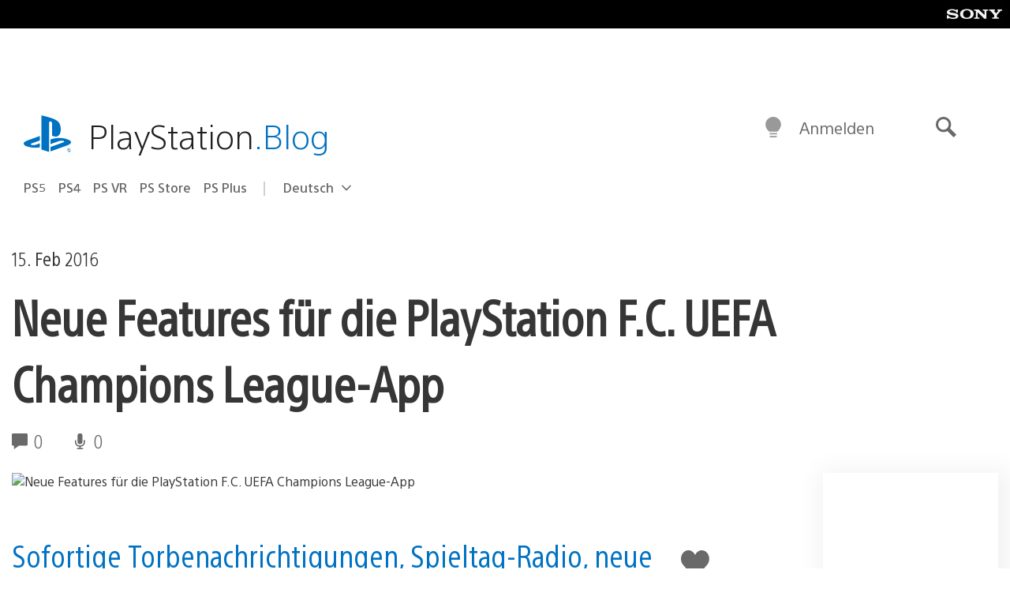

--- FILE ---
content_type: text/html; charset=UTF-8
request_url: https://blog.de.playstation.com/2016/02/15/neue-features-fr-die-playstation-f-c-uefa-champions-league-app/
body_size: 33509
content:
<!doctype html>
<html lang="de-DE" prefix="og: http://ogp.me/ns# article: http://ogp.me/ns/article#" class="no-js">
<head>
	<meta charset="UTF-8">
	<meta name="viewport" content="width=device-width, initial-scale=1, minimum-scale=1">
	<link rel="profile" href="http://gmpg.org/xfn/11">

	<script>document.documentElement.classList.remove("no-js");</script>

	<script>
		var currentDarkModeOption = localStorage.getItem( 'darkMode' );

		if ( currentDarkModeOption && currentDarkModeOption === 'dark' ) {
			document.documentElement.classList.add( 'prefers-color-mode-dark' );
		}

		if ( currentDarkModeOption && currentDarkModeOption === 'light' ) {
			document.documentElement.classList.add( 'prefers-color-mode-light' );
		}
	</script>

	<style type="text/css">
		/*! normalize.css v8.0.0 | MIT License | github.com/necolas/normalize.css */
		html{line-height:1.15;-webkit-text-size-adjust:100%}body{margin:0}link{display:none}h1{font-size:2em;margin:0.67em 0}hr{box-sizing:content-box;height:0;overflow:visible}pre{font-family:monospace, monospace;font-size:1em}a{background-color:transparent}abbr[title]{border-bottom:none;text-decoration:underline;-webkit-text-decoration:underline dotted;text-decoration:underline dotted}b,strong{font-weight:bolder}code,kbd,samp{font-family:monospace, monospace;font-size:1em}small{font-size:80%}sub,sup{font-size:75%;line-height:0;position:relative;vertical-align:baseline}sub{bottom:-0.25em}sup{top:-0.5em}img{border-style:none}button,input,optgroup,select,textarea{font-family:inherit;font-size:100%;line-height:1.15;margin:0}button,input{overflow:visible}button,select{text-transform:none}button,[type="button"],[type="reset"],[type="submit"]{-webkit-appearance:button}button::-moz-focus-inner,[type="button"]::-moz-focus-inner,[type="reset"]::-moz-focus-inner,[type="submit"]::-moz-focus-inner{border-style:none;padding:0}button:-moz-focusring,[type="button"]:-moz-focusring,[type="reset"]:-moz-focusring,[type="submit"]:-moz-focusring{outline:1px dotted ButtonText}fieldset{padding:0.35em 0.75em 0.625em}legend{box-sizing:border-box;color:inherit;display:table;max-width:100%;padding:0;white-space:normal}progress{vertical-align:baseline}textarea{overflow:auto}[type="checkbox"],[type="radio"]{box-sizing:border-box;padding:0}[type="number"]::-webkit-inner-spin-button,[type="number"]::-webkit-outer-spin-button{height:auto}[type="search"]{-webkit-appearance:textfield;outline-offset:-2px}[type="search"]::-webkit-search-decoration{-webkit-appearance:none}::-webkit-file-upload-button{-webkit-appearance:button;font:inherit}details{display:block}summary{display:list-item}template{display:none}[hidden]{display:none}
	</style>

	<script type="text/javascript" id="altis-accelerate-accelerate-js-before">
/* <![CDATA[ */
var Altis = Altis || {}; Altis.Analytics = {"Ready":false,"Loaded":false,"Consent":{"CookiePrefix":"wp_consent","Enabled":true,"Allowed":["functional","statistics-anonymous"]},"Config":{"LogEndpoint":"https:\/\/eu.accelerate.altis.cloud\/log","AppId":"a5470797cb9b49b3a8cdb698a4bbcb95","ExcludeBots":true},"Noop":true,"Data":{"Endpoint":{},"AppPackageName":"derdeutschsprachigeplaystationblog","AppVersion":"","SiteName":"Der deutschsprachige PlayStation Blog","Attributes":{"postType":"post","postId":66161,"author":"rfauster","authorId":"258305","blog":"https:\/\/blog.de.playstation.com","network":"https:\/\/blog.playstation.com\/","blogId":13,"networkId":1},"Metrics":{}},"Audiences":[{"id":4063475720,"config":{"include":"all","groups":[{"include":"any","rules":[{"field":"endpoint.Location.Country","operator":"=","value":"AR","type":"string"},{"field":"endpoint.Location.Country","operator":"=","value":"BO","type":"string"},{"field":"endpoint.Location.Country","operator":"=","value":"BR","type":"string"},{"field":"endpoint.Location.Country","operator":"=","value":"CL","type":"string"},{"field":"endpoint.Location.Country","operator":"=","value":"CO","type":"string"},{"field":"endpoint.Location.Country","operator":"=","value":"CR","type":"string"},{"field":"endpoint.Location.Country","operator":"=","value":"DO","type":"string"},{"field":"endpoint.Location.Country","operator":"=","value":"EC","type":"string"},{"field":"endpoint.Location.Country","operator":"=","value":"SV","type":"string"},{"field":"endpoint.Location.Country","operator":"=","value":"GT","type":"string"},{"field":"endpoint.Location.Country","operator":"=","value":"HN","type":"string"},{"field":"endpoint.Location.Country","operator":"=","value":"MX","type":"string"},{"field":"endpoint.Location.Country","operator":"=","value":"NI","type":"string"},{"field":"endpoint.Location.Country","operator":"=","value":"PA","type":"string"},{"field":"endpoint.Location.Country","operator":"=","value":"PY","type":"string"},{"field":"endpoint.Location.Country","operator":"=","value":"PE","type":"string"},{"field":"endpoint.Location.Country","operator":"=","value":"UY","type":"string"},{"field":"endpoint.Location.Country","operator":"=","value":"VE","type":"string"}]}]}},{"id":202360640,"config":{"include":"all","groups":[{"include":"any","rules":[{"field":"endpoint.Location.Country","operator":"=","value":"AE","type":"string"},{"field":"endpoint.Location.Country","operator":"=","value":"AD","type":"string"},{"field":"endpoint.Location.Country","operator":"=","value":"AL","type":"string"},{"field":"endpoint.Location.Country","operator":"=","value":"AM","type":"string"},{"field":"endpoint.Location.Country","operator":"=","value":"AO","type":"string"},{"field":"endpoint.Location.Country","operator":"=","value":"AT","type":"string"},{"field":"endpoint.Location.Country","operator":"=","value":"AU","type":"string"},{"field":"endpoint.Location.Country","operator":"=","value":"AZ","type":"string"},{"field":"endpoint.Location.Country","operator":"=","value":"BA","type":"string"},{"field":"endpoint.Location.Country","operator":"=","value":"BD","type":"string"},{"field":"endpoint.Location.Country","operator":"=","value":"BE","type":"string"},{"field":"endpoint.Location.Country","operator":"=","value":"BG","type":"string"},{"field":"endpoint.Location.Country","operator":"=","value":"BH","type":"string"},{"field":"endpoint.Location.Country","operator":"=","value":"BW","type":"string"},{"field":"endpoint.Location.Country","operator":"=","value":"BY","type":"string"},{"field":"endpoint.Location.Country","operator":"=","value":"CD","type":"string"},{"field":"endpoint.Location.Country","operator":"=","value":"CH","type":"string"},{"field":"endpoint.Location.Country","operator":"=","value":"CM","type":"string"},{"field":"endpoint.Location.Country","operator":"=","value":"CY","type":"string"},{"field":"endpoint.Location.Country","operator":"=","value":"CZ","type":"string"},{"field":"endpoint.Location.Country","operator":"=","value":"DE","type":"string"},{"field":"endpoint.Location.Country","operator":"=","value":"DK","type":"string"},{"field":"endpoint.Location.Country","operator":"=","value":"DJ","type":"string"},{"field":"endpoint.Location.Country","operator":"=","value":"DZ","type":"string"},{"field":"endpoint.Location.Country","operator":"=","value":"EE","type":"string"},{"field":"endpoint.Location.Country","operator":"=","value":"EG","type":"string"},{"field":"endpoint.Location.Country","operator":"=","value":"ES","type":"string"},{"field":"endpoint.Location.Country","operator":"=","value":"ET","type":"string"},{"field":"endpoint.Location.Country","operator":"=","value":"FI","type":"string"},{"field":"endpoint.Location.Country","operator":"=","value":"FJ","type":"string"},{"field":"endpoint.Location.Country","operator":"=","value":"FR","type":"string"},{"field":"endpoint.Location.Country","operator":"=","value":"GB","type":"string"},{"field":"endpoint.Location.Country","operator":"=","value":"GE","type":"string"},{"field":"endpoint.Location.Country","operator":"=","value":"GH","type":"string"},{"field":"endpoint.Location.Country","operator":"=","value":"GI","type":"string"},{"field":"endpoint.Location.Country","operator":"=","value":"GR","type":"string"},{"field":"endpoint.Location.Country","operator":"=","value":"HU","type":"string"},{"field":"endpoint.Location.Country","operator":"=","value":"HR","type":"string"},{"field":"endpoint.Location.Country","operator":"=","value":"IE","type":"string"},{"field":"endpoint.Location.Country","operator":"=","value":"IL","type":"string"},{"field":"endpoint.Location.Country","operator":"=","value":"IN","type":"string"},{"field":"endpoint.Location.Country","operator":"=","value":"IS","type":"string"},{"field":"endpoint.Location.Country","operator":"=","value":"IT","type":"string"},{"field":"endpoint.Location.Country","operator":"=","value":"JO","type":"string"},{"field":"endpoint.Location.Country","operator":"=","value":"KE","type":"string"},{"field":"endpoint.Location.Country","operator":"=","value":"KG","type":"string"},{"field":"endpoint.Location.Country","operator":"=","value":"KW","type":"string"},{"field":"endpoint.Location.Country","operator":"=","value":"KZ","type":"string"},{"field":"endpoint.Location.Country","operator":"=","value":"LB","type":"string"},{"field":"endpoint.Location.Country","operator":"=","value":"LI","type":"string"},{"field":"endpoint.Location.Country","operator":"=","value":"LT","type":"string"},{"field":"endpoint.Location.Country","operator":"=","value":"LU","type":"string"},{"field":"endpoint.Location.Country","operator":"=","value":"LV","type":"string"},{"field":"endpoint.Location.Country","operator":"=","value":"MA","type":"string"},{"field":"endpoint.Location.Country","operator":"=","value":"MC","type":"string"},{"field":"endpoint.Location.Country","operator":"=","value":"MD","type":"string"},{"field":"endpoint.Location.Country","operator":"=","value":"ME","type":"string"},{"field":"endpoint.Location.Country","operator":"=","value":"MG","type":"string"},{"field":"endpoint.Location.Country","operator":"=","value":"MK","type":"string"},{"field":"endpoint.Location.Country","operator":"=","value":"MT","type":"string"},{"field":"endpoint.Location.Country","operator":"=","value":"MU","type":"string"},{"field":"endpoint.Location.Country","operator":"=","value":"MW","type":"string"},{"field":"endpoint.Location.Country","operator":"=","value":"MZ","type":"string"},{"field":"endpoint.Location.Country","operator":"=","value":"NA","type":"string"},{"field":"endpoint.Location.Country","operator":"=","value":"NG","type":"string"},{"field":"endpoint.Location.Country","operator":"=","value":"NL","type":"string"},{"field":"endpoint.Location.Country","operator":"=","value":"NO","type":"string"},{"field":"endpoint.Location.Country","operator":"=","value":"NZ","type":"string"},{"field":"endpoint.Location.Country","operator":"=","value":"OM","type":"string"},{"field":"endpoint.Location.Country","operator":"=","value":"PG","type":"string"},{"field":"endpoint.Location.Country","operator":"=","value":"PK","type":"string"},{"field":"endpoint.Location.Country","operator":"=","value":"PL","type":"string"},{"field":"endpoint.Location.Country","operator":"=","value":"PT","type":"string"},{"field":"endpoint.Location.Country","operator":"=","value":"QA","type":"string"},{"field":"endpoint.Location.Country","operator":"=","value":"RO","type":"string"},{"field":"endpoint.Location.Country","operator":"=","value":"RS","type":"string"},{"field":"endpoint.Location.Country","operator":"=","value":"RU","type":"string"},{"field":"endpoint.Location.Country","operator":"=","value":"SA","type":"string"},{"field":"endpoint.Location.Country","operator":"=","value":"SE","type":"string"},{"field":"endpoint.Location.Country","operator":"=","value":"SI","type":"string"},{"field":"endpoint.Location.Country","operator":"=","value":"SK","type":"string"},{"field":"endpoint.Location.Country","operator":"=","value":"SM","type":"string"},{"field":"endpoint.Location.Country","operator":"=","value":"SN","type":"string"},{"field":"endpoint.Location.Country","operator":"=","value":"SO","type":"string"},{"field":"endpoint.Location.Country","operator":"=","value":"SZ","type":"string"},{"field":"endpoint.Location.Country","operator":"=","value":"TJ","type":"string"},{"field":"endpoint.Location.Country","operator":"=","value":"TM","type":"string"},{"field":"endpoint.Location.Country","operator":"=","value":"TN","type":"string"},{"field":"endpoint.Location.Country","operator":"=","value":"TR","type":"string"},{"field":"endpoint.Location.Country","operator":"=","value":"TZ","type":"string"},{"field":"endpoint.Location.Country","operator":"=","value":"UA","type":"string"},{"field":"endpoint.Location.Country","operator":"=","value":"UG","type":"string"},{"field":"endpoint.Location.Country","operator":"=","value":"UK","type":"string"},{"field":"endpoint.Location.Country","operator":"=","value":"UZ","type":"string"},{"field":"endpoint.Location.Country","operator":"=","value":"VA","type":"string"},{"field":"endpoint.Location.Country","operator":"=","value":"XK","type":"string"},{"field":"endpoint.Location.Country","operator":"=","value":"YE","type":"string"},{"field":"endpoint.Location.Country","operator":"=","value":"ZA","type":"string"},{"field":"endpoint.Location.Country","operator":"=","value":"ZM","type":"string"},{"field":"endpoint.Location.Country","operator":"=","value":"ZW","type":"string"}]}]}},{"id":493781949,"config":{"include":"all","groups":[{"include":"any","rules":[{"field":"endpoint.Location.Country","operator":"=","value":"SG","type":"string"},{"field":"endpoint.Location.Country","operator":"=","value":"ID","type":"string"},{"field":"endpoint.Location.Country","operator":"=","value":"MY","type":"string"},{"field":"endpoint.Location.Country","operator":"=","value":"TH","type":"string"},{"field":"endpoint.Location.Country","operator":"=","value":"PH","type":"string"},{"field":"endpoint.Location.Country","operator":"=","value":"VN","type":"string"}]}]}},{"id":740343651,"config":{"include":"all","groups":[{"include":"any","rules":[{"field":"endpoint.Location.Country","operator":"=","value":"AL","type":"string"},{"field":"endpoint.Location.Country","operator":"=","value":"AT","type":"string"},{"field":"endpoint.Location.Country","operator":"=","value":"BA","type":"string"},{"field":"endpoint.Location.Country","operator":"=","value":"BE","type":"string"},{"field":"endpoint.Location.Country","operator":"=","value":"BG","type":"string"},{"field":"endpoint.Location.Country","operator":"=","value":"CH","type":"string"},{"field":"endpoint.Location.Country","operator":"=","value":"CY","type":"string"},{"field":"endpoint.Location.Country","operator":"=","value":"CZ","type":"string"},{"field":"endpoint.Location.Country","operator":"=","value":"DK","type":"string"},{"field":"endpoint.Location.Country","operator":"=","value":"EE","type":"string"},{"field":"endpoint.Location.Country","operator":"=","value":"ES","type":"string"},{"field":"endpoint.Location.Country","operator":"=","value":"FI","type":"string"},{"field":"endpoint.Location.Country","operator":"=","value":"FR","type":"string"},{"field":"endpoint.Location.Country","operator":"=","value":"GB","type":"string"},{"field":"endpoint.Location.Country","operator":"=","value":"GI","type":"string"},{"field":"endpoint.Location.Country","operator":"=","value":"GR","type":"string"},{"field":"endpoint.Location.Country","operator":"=","value":"HU","type":"string"},{"field":"endpoint.Location.Country","operator":"=","value":"HR","type":"string"},{"field":"endpoint.Location.Country","operator":"=","value":"IE","type":"string"},{"field":"endpoint.Location.Country","operator":"=","value":"IL","type":"string"},{"field":"endpoint.Location.Country","operator":"=","value":"IN","type":"string"},{"field":"endpoint.Location.Country","operator":"=","value":"IS","type":"string"},{"field":"endpoint.Location.Country","operator":"=","value":"IT","type":"string"},{"field":"endpoint.Location.Country","operator":"=","value":"JO","type":"string"},{"field":"endpoint.Location.Country","operator":"=","value":"KW","type":"string"},{"field":"endpoint.Location.Country","operator":"=","value":"LB","type":"string"},{"field":"endpoint.Location.Country","operator":"=","value":"LT","type":"string"},{"field":"endpoint.Location.Country","operator":"=","value":"LU","type":"string"},{"field":"endpoint.Location.Country","operator":"=","value":"LV","type":"string"},{"field":"endpoint.Location.Country","operator":"=","value":"MA","type":"string"},{"field":"endpoint.Location.Country","operator":"=","value":"MC","type":"string"},{"field":"endpoint.Location.Country","operator":"=","value":"MD","type":"string"},{"field":"endpoint.Location.Country","operator":"=","value":"ME","type":"string"},{"field":"endpoint.Location.Country","operator":"=","value":"MK","type":"string"},{"field":"endpoint.Location.Country","operator":"=","value":"MT","type":"string"},{"field":"endpoint.Location.Country","operator":"=","value":"NL","type":"string"},{"field":"endpoint.Location.Country","operator":"=","value":"NO","type":"string"},{"field":"endpoint.Location.Country","operator":"=","value":"OM","type":"string"},{"field":"endpoint.Location.Country","operator":"=","value":"PL","type":"string"},{"field":"endpoint.Location.Country","operator":"=","value":"PT","type":"string"},{"field":"endpoint.Location.Country","operator":"=","value":"QA","type":"string"},{"field":"endpoint.Location.Country","operator":"=","value":"RO","type":"string"},{"field":"endpoint.Location.Country","operator":"=","value":"RS","type":"string"},{"field":"endpoint.Location.Country","operator":"=","value":"SE","type":"string"},{"field":"endpoint.Location.Country","operator":"=","value":"SI","type":"string"},{"field":"endpoint.Location.Country","operator":"=","value":"SK","type":"string"},{"field":"endpoint.Location.Country","operator":"=","value":"SM","type":"string"},{"field":"endpoint.Location.Country","operator":"=","value":"TR","type":"string"},{"field":"endpoint.Location.Country","operator":"=","value":"UA","type":"string"},{"field":"endpoint.Location.Country","operator":"=","value":"UK","type":"string"},{"field":"endpoint.Location.Country","operator":"=","value":"VA","type":"string"}]}]}},{"id":4079745168,"config":{"include":"all","groups":[{"include":"any","rules":[{"field":"endpoint.Location.Country","operator":"=","value":"CA","type":"string"},{"field":"endpoint.Location.Country","operator":"=","value":"US","type":"string"}]}]}},{"id":167138,"config":{"include":"all","groups":[{"include":"any","rules":[{"field":"endpoint.Location.Country","operator":"=","value":"AT","type":"string"}]}]}},{"id":167135,"config":{"include":"all","groups":[{"include":"any","rules":[{"field":"endpoint.Location.Country","operator":"=","value":"DE","type":"string"}]}]}}]};Altis.Analytics.onReady = function ( callback ) {if ( Altis.Analytics.Ready ) {callback();} else {window.addEventListener( 'altis.analytics.ready', callback );}};Altis.Analytics.onLoad = function ( callback ) {if ( Altis.Analytics.Loaded ) {callback();} else {window.addEventListener( 'altis.analytics.loaded', callback );}};
/* ]]> */
</script>
<script type="text/javascript" src="https://eu.accelerate.altis.cloud/accelerate.3.5.4.js?ver=742555c4efe26ae46d873da240fac7a6" id="altis-accelerate-accelerate-js" async></script>
<script type="text/javascript" id="altis-accelerate-experiments-js-before">
/* <![CDATA[ */
window.Altis = window.Altis || {};window.Altis.Analytics = window.Altis.Analytics || {};window.Altis.Analytics.Experiments = window.Altis.Analytics.Experiments || {};window.Altis.Analytics.Experiments.BuildURL = "https:\/\/blog.de.playstation.com\/content\/mu-plugins\/altis-accelerate\/build";window.Altis.Analytics.Experiments.Goals = {"engagement":{"name":"engagement","event":"click","label":"Engagement (Default)","selector":"a,input[type=\"button\"],input[type=\"submit\"],input[type=\"image\"],button,area","closest":null,"args":{"validation_message":"You need to add at least one clickable element or a form to track conversions."}},"click_any_link":{"name":"click_any_link","event":"click","label":"Click on any link","selector":"a","closest":null,"args":{"validation_message":"You need to add at least one link to this content to track conversions."}},"submit_form":{"name":"submit_form","event":"submit","label":"Submit a form","selector":"form","closest":null,"args":{"validation_message":"You need to add a form to this content to track conversions."}}};
/* ]]> */
</script>
<script type="text/javascript" src="https://blog.de.playstation.com/content/mu-plugins/altis-accelerate/build/experiments.c96876bd.js?ver=742555c4efe26ae46d873da240fac7a6" id="altis-accelerate-experiments-js" async></script>
<title>Neue Features für die PlayStation F.C. UEFA Champions League-App &#8211; Der deutschsprachige PlayStation Blog</title>
<meta name='robots' content='max-image-preview:large' />
<link rel='preconnect' href='https://cdn.cookielaw.org' />
<link rel="alternate" type="application/rss+xml" title="Der deutschsprachige PlayStation Blog &raquo; Feed" href="https://blog.de.playstation.com/feed/" />
<link rel="alternate" type="application/rss+xml" title="Der deutschsprachige PlayStation Blog &raquo; Kommentar-Feed" href="https://blog.de.playstation.com/comments/feed/" />
<style id='classic-theme-styles-inline-css' type='text/css'>
/*! This file is auto-generated */
.wp-block-button__link{color:#fff;background-color:#32373c;border-radius:9999px;box-shadow:none;text-decoration:none;padding:calc(.667em + 2px) calc(1.333em + 2px);font-size:1.125em}.wp-block-file__button{background:#32373c;color:#fff;text-decoration:none}
</style>
<style id='global-styles-inline-css' type='text/css'>
:root{--wp--preset--aspect-ratio--square: 1;--wp--preset--aspect-ratio--4-3: 4/3;--wp--preset--aspect-ratio--3-4: 3/4;--wp--preset--aspect-ratio--3-2: 3/2;--wp--preset--aspect-ratio--2-3: 2/3;--wp--preset--aspect-ratio--16-9: 16/9;--wp--preset--aspect-ratio--9-16: 9/16;--wp--preset--color--black: #1f1f1f;--wp--preset--color--cyan-bluish-gray: #abb8c3;--wp--preset--color--white: #fff;--wp--preset--color--pale-pink: #f78da7;--wp--preset--color--vivid-red: #cf2e2e;--wp--preset--color--luminous-vivid-orange: #ff6900;--wp--preset--color--luminous-vivid-amber: #fcb900;--wp--preset--color--light-green-cyan: #7bdcb5;--wp--preset--color--vivid-green-cyan: #00d084;--wp--preset--color--pale-cyan-blue: #8ed1fc;--wp--preset--color--vivid-cyan-blue: #0693e3;--wp--preset--color--vivid-purple: #9b51e0;--wp--preset--color--dark-grey: #363636;--wp--preset--color--grey: #999;--wp--preset--color--satin-blue: #0072c3;--wp--preset--color--light-blue: #00a2ff;--wp--preset--color--dark-blue: #002f67;--wp--preset--color--pale-blue: var( --pale-blue );--wp--preset--gradient--vivid-cyan-blue-to-vivid-purple: linear-gradient(135deg,rgba(6,147,227,1) 0%,rgb(155,81,224) 100%);--wp--preset--gradient--light-green-cyan-to-vivid-green-cyan: linear-gradient(135deg,rgb(122,220,180) 0%,rgb(0,208,130) 100%);--wp--preset--gradient--luminous-vivid-amber-to-luminous-vivid-orange: linear-gradient(135deg,rgba(252,185,0,1) 0%,rgba(255,105,0,1) 100%);--wp--preset--gradient--luminous-vivid-orange-to-vivid-red: linear-gradient(135deg,rgba(255,105,0,1) 0%,rgb(207,46,46) 100%);--wp--preset--gradient--very-light-gray-to-cyan-bluish-gray: linear-gradient(135deg,rgb(238,238,238) 0%,rgb(169,184,195) 100%);--wp--preset--gradient--cool-to-warm-spectrum: linear-gradient(135deg,rgb(74,234,220) 0%,rgb(151,120,209) 20%,rgb(207,42,186) 40%,rgb(238,44,130) 60%,rgb(251,105,98) 80%,rgb(254,248,76) 100%);--wp--preset--gradient--blush-light-purple: linear-gradient(135deg,rgb(255,206,236) 0%,rgb(152,150,240) 100%);--wp--preset--gradient--blush-bordeaux: linear-gradient(135deg,rgb(254,205,165) 0%,rgb(254,45,45) 50%,rgb(107,0,62) 100%);--wp--preset--gradient--luminous-dusk: linear-gradient(135deg,rgb(255,203,112) 0%,rgb(199,81,192) 50%,rgb(65,88,208) 100%);--wp--preset--gradient--pale-ocean: linear-gradient(135deg,rgb(255,245,203) 0%,rgb(182,227,212) 50%,rgb(51,167,181) 100%);--wp--preset--gradient--electric-grass: linear-gradient(135deg,rgb(202,248,128) 0%,rgb(113,206,126) 100%);--wp--preset--gradient--midnight: linear-gradient(135deg,rgb(2,3,129) 0%,rgb(40,116,252) 100%);--wp--preset--font-size--small: 13px;--wp--preset--font-size--medium: 20px;--wp--preset--font-size--large: 36px;--wp--preset--font-size--x-large: 42px;--wp--preset--spacing--20: 0.44rem;--wp--preset--spacing--30: 0.67rem;--wp--preset--spacing--40: 1rem;--wp--preset--spacing--50: 1.5rem;--wp--preset--spacing--60: 2.25rem;--wp--preset--spacing--70: 3.38rem;--wp--preset--spacing--80: 5.06rem;--wp--preset--shadow--natural: 6px 6px 9px rgba(0, 0, 0, 0.2);--wp--preset--shadow--deep: 12px 12px 50px rgba(0, 0, 0, 0.4);--wp--preset--shadow--sharp: 6px 6px 0px rgba(0, 0, 0, 0.2);--wp--preset--shadow--outlined: 6px 6px 0px -3px rgba(255, 255, 255, 1), 6px 6px rgba(0, 0, 0, 1);--wp--preset--shadow--crisp: 6px 6px 0px rgba(0, 0, 0, 1);}:where(.is-layout-flex){gap: 0.5em;}:where(.is-layout-grid){gap: 0.5em;}body .is-layout-flex{display: flex;}.is-layout-flex{flex-wrap: wrap;align-items: center;}.is-layout-flex > :is(*, div){margin: 0;}body .is-layout-grid{display: grid;}.is-layout-grid > :is(*, div){margin: 0;}:where(.wp-block-columns.is-layout-flex){gap: 2em;}:where(.wp-block-columns.is-layout-grid){gap: 2em;}:where(.wp-block-post-template.is-layout-flex){gap: 1.25em;}:where(.wp-block-post-template.is-layout-grid){gap: 1.25em;}.has-black-color{color: var(--wp--preset--color--black) !important;}.has-cyan-bluish-gray-color{color: var(--wp--preset--color--cyan-bluish-gray) !important;}.has-white-color{color: var(--wp--preset--color--white) !important;}.has-pale-pink-color{color: var(--wp--preset--color--pale-pink) !important;}.has-vivid-red-color{color: var(--wp--preset--color--vivid-red) !important;}.has-luminous-vivid-orange-color{color: var(--wp--preset--color--luminous-vivid-orange) !important;}.has-luminous-vivid-amber-color{color: var(--wp--preset--color--luminous-vivid-amber) !important;}.has-light-green-cyan-color{color: var(--wp--preset--color--light-green-cyan) !important;}.has-vivid-green-cyan-color{color: var(--wp--preset--color--vivid-green-cyan) !important;}.has-pale-cyan-blue-color{color: var(--wp--preset--color--pale-cyan-blue) !important;}.has-vivid-cyan-blue-color{color: var(--wp--preset--color--vivid-cyan-blue) !important;}.has-vivid-purple-color{color: var(--wp--preset--color--vivid-purple) !important;}.has-black-background-color{background-color: var(--wp--preset--color--black) !important;}.has-cyan-bluish-gray-background-color{background-color: var(--wp--preset--color--cyan-bluish-gray) !important;}.has-white-background-color{background-color: var(--wp--preset--color--white) !important;}.has-pale-pink-background-color{background-color: var(--wp--preset--color--pale-pink) !important;}.has-vivid-red-background-color{background-color: var(--wp--preset--color--vivid-red) !important;}.has-luminous-vivid-orange-background-color{background-color: var(--wp--preset--color--luminous-vivid-orange) !important;}.has-luminous-vivid-amber-background-color{background-color: var(--wp--preset--color--luminous-vivid-amber) !important;}.has-light-green-cyan-background-color{background-color: var(--wp--preset--color--light-green-cyan) !important;}.has-vivid-green-cyan-background-color{background-color: var(--wp--preset--color--vivid-green-cyan) !important;}.has-pale-cyan-blue-background-color{background-color: var(--wp--preset--color--pale-cyan-blue) !important;}.has-vivid-cyan-blue-background-color{background-color: var(--wp--preset--color--vivid-cyan-blue) !important;}.has-vivid-purple-background-color{background-color: var(--wp--preset--color--vivid-purple) !important;}.has-black-border-color{border-color: var(--wp--preset--color--black) !important;}.has-cyan-bluish-gray-border-color{border-color: var(--wp--preset--color--cyan-bluish-gray) !important;}.has-white-border-color{border-color: var(--wp--preset--color--white) !important;}.has-pale-pink-border-color{border-color: var(--wp--preset--color--pale-pink) !important;}.has-vivid-red-border-color{border-color: var(--wp--preset--color--vivid-red) !important;}.has-luminous-vivid-orange-border-color{border-color: var(--wp--preset--color--luminous-vivid-orange) !important;}.has-luminous-vivid-amber-border-color{border-color: var(--wp--preset--color--luminous-vivid-amber) !important;}.has-light-green-cyan-border-color{border-color: var(--wp--preset--color--light-green-cyan) !important;}.has-vivid-green-cyan-border-color{border-color: var(--wp--preset--color--vivid-green-cyan) !important;}.has-pale-cyan-blue-border-color{border-color: var(--wp--preset--color--pale-cyan-blue) !important;}.has-vivid-cyan-blue-border-color{border-color: var(--wp--preset--color--vivid-cyan-blue) !important;}.has-vivid-purple-border-color{border-color: var(--wp--preset--color--vivid-purple) !important;}.has-vivid-cyan-blue-to-vivid-purple-gradient-background{background: var(--wp--preset--gradient--vivid-cyan-blue-to-vivid-purple) !important;}.has-light-green-cyan-to-vivid-green-cyan-gradient-background{background: var(--wp--preset--gradient--light-green-cyan-to-vivid-green-cyan) !important;}.has-luminous-vivid-amber-to-luminous-vivid-orange-gradient-background{background: var(--wp--preset--gradient--luminous-vivid-amber-to-luminous-vivid-orange) !important;}.has-luminous-vivid-orange-to-vivid-red-gradient-background{background: var(--wp--preset--gradient--luminous-vivid-orange-to-vivid-red) !important;}.has-very-light-gray-to-cyan-bluish-gray-gradient-background{background: var(--wp--preset--gradient--very-light-gray-to-cyan-bluish-gray) !important;}.has-cool-to-warm-spectrum-gradient-background{background: var(--wp--preset--gradient--cool-to-warm-spectrum) !important;}.has-blush-light-purple-gradient-background{background: var(--wp--preset--gradient--blush-light-purple) !important;}.has-blush-bordeaux-gradient-background{background: var(--wp--preset--gradient--blush-bordeaux) !important;}.has-luminous-dusk-gradient-background{background: var(--wp--preset--gradient--luminous-dusk) !important;}.has-pale-ocean-gradient-background{background: var(--wp--preset--gradient--pale-ocean) !important;}.has-electric-grass-gradient-background{background: var(--wp--preset--gradient--electric-grass) !important;}.has-midnight-gradient-background{background: var(--wp--preset--gradient--midnight) !important;}.has-small-font-size{font-size: var(--wp--preset--font-size--small) !important;}.has-medium-font-size{font-size: var(--wp--preset--font-size--medium) !important;}.has-large-font-size{font-size: var(--wp--preset--font-size--large) !important;}.has-x-large-font-size{font-size: var(--wp--preset--font-size--x-large) !important;}
:where(.wp-block-post-template.is-layout-flex){gap: 1.25em;}:where(.wp-block-post-template.is-layout-grid){gap: 1.25em;}
:where(.wp-block-columns.is-layout-flex){gap: 2em;}:where(.wp-block-columns.is-layout-grid){gap: 2em;}
:root :where(.wp-block-pullquote){font-size: 1.5em;line-height: 1.6;}
</style>
<link rel='stylesheet' id='9b61a77db1e862619c5d8789312dec03-css' integrity='sha384-xFUDp/EkncdIOxQVD+eAwevr9ngEYoY5RhPUrdi84QfY7PtZEJz76g2Vl0L02X/U' href='https://blog.de.playstation.com/content/themes/playstation-2018/css/c598390f7bbb52fd59bf-main.css' type='text/css' media='all' />
<link rel='stylesheet' id='cbd5d079398346ee9c21e026ad10fdb5-css' integrity='sha384-7qSCtNZ5uZZFHdCT9oek0ADNGS4hd38qrfSCFLowigHtx3KyKTygpkt1XIhQ4kI/' href='https://blog.de.playstation.com/content/themes/playstation-2018/css/c598390f7bbb52fd59bf-singular.css' type='text/css' media='all' />
<script type="text/javascript" src="https://cdn.cookielaw.org/consent/0194a27f-57a3-7617-afa7-86ca2a2123a3/OtAutoBlock.js?ver=1.0" id="onetrust-cookie-notice-js"></script>
<script type="text/javascript" src="https://cdn.cookielaw.org/scripttemplates/otSDKStub.js?ver=1.0" id="onetrust-stub-js" data-domain-script="0194a27f-57a3-7617-afa7-86ca2a2123a3"></script>
<script type="text/javascript" id="onetrust-stub-js-after">
/* <![CDATA[ */
	const onUserData = new Promise( ( resolve ) => {
		window.addEventListener( 'noUserData', () => {
			resolve( {
				id: null,
				plus: null
			} );
		} );

		window.addEventListener( 'getUserData', ( data ) => {
			userData = data.detail;

			resolve( {
				id: userData?.psnID,
				plus: userData?.psPlus
			} );
		} );
	} );

	window.OptanonWrapper = () => {
		// Convert categories to array.
		const categories = window.OnetrustActiveGroups.split( ',' ).reduce( ( array, e ) => {
			if ( e ) {
				array.push( e );
			}
			return array;
		}, [] );

		const targetingGroupId = 'C0004';
		const performanceGroupId = 'C0002';
		const youTubeGroupId = 'SEU21';

		// Check if the targeting category was consented to.
		if ( categories.includes( targetingGroupId ) ) {
			window.Altis.Analytics.Noop = false;
				(function(i,s,o,g,r,a,m){i['GoogleAnalyticsObject']=r;i[r]=i[r]||function(){(i[r].q=i[r].q||[]).push(arguments)},i[r].l=1*new Date();a=s.createElement(o),m=s.getElementsByTagName(o)[0];a.async=1;a.src=g;m.parentNode.insertBefore(a,m)})(window,document,'script','https://www.google-analytics.com/analytics.js','ga');
	ga('create', 'UA-787711-84', 'auto');
	ga('send', 'pageview');
			}

		// Check if the performance category was consented to.
		if ( categories.includes( performanceGroupId ) ) {
					if ( ! document.getElementById( 'adobe-analytics' ) ) {
			const scriptTag = document.createElement( 'script' );
			scriptTag.setAttribute( 'id', 'adobe-analytics' );
			scriptTag.setAttribute( 'src', '//assets.adobedtm.com/3dc13bcabc29/51371216b955/launch-e57e603e27e9.min.js' );
			scriptTag.setAttribute( 'type', 'text/javascript' );
			scriptTag.setAttribute( 'async', '' );

			document.head.appendChild( scriptTag );
		}

		onUserData.then( ( user ) => {
			DataLayer.default.pageview({
				primaryCategory: psnAnalytics.primaryCategory,
				pageTypes: {
					'/': 'list',
					'/page/*': 'list',
					'/tag/*': 'list',
					'/category/*': 'list',
					'$//(\/[12]\d{3}\/(0[1-9]|1[0-2])\/(0[1-9]|[12]\d|3[01]))\/(.*)/gi': 'detail',
				},
				app: {
					env: psnAnalytics.app.env,
					name: 'blog',
					version: psnAnalytics.app.version
				},
				locale: psnAnalytics.locale,
				user: user
			} );
		} );

		if ( psnAnalytics.search ) {
			DataLayer.default.search( psnAnalytics.search );
		}
				}

		// Add body class if the YouTube category was consented to.
		if ( categories.includes( youTubeGroupId ) ) {
			document.body.classList.add( 'onetrust-youtube-consent' );
		} else {
			document.body.classList.remove( 'onetrust-youtube-consent' );
		}

		const consentEvent = new CustomEvent( 'wp_listen_for_consent_change', {
			detail: {
				statistics: categories.includes( youTubeGroupId ) ? 'allow' : 'deny'
			},
		} );

		document.dispatchEvent( consentEvent );
	}
	
/* ]]> */
</script>
<link rel="https://api.w.org/" href="https://blog.de.playstation.com/wp-json/" /><link rel="alternate" title="JSON" type="application/json" href="https://blog.de.playstation.com/wp-json/wp/v2/posts/66161" /><link rel="EditURI" type="application/rsd+xml" title="RSD" href="https://blog.de.playstation.com/xmlrpc.php?rsd" />

<link rel="canonical" href="https://blog.de.playstation.com/2016/02/15/neue-features-fr-die-playstation-f-c-uefa-champions-league-app/" />
<link rel='shortlink' href='https://blog.de.playstation.com/?p=66161' />
<link rel="alternate" title="oEmbed (JSON)" type="application/json+oembed" href="https://blog.de.playstation.com/wp-json/oembed/1.0/embed?url=https%3A%2F%2Fblog.de.playstation.com%2F2016%2F02%2F15%2Fneue-features-fr-die-playstation-f-c-uefa-champions-league-app%2F" />
<link rel="alternate" title="oEmbed (XML)" type="text/xml+oembed" href="https://blog.de.playstation.com/wp-json/oembed/1.0/embed?url=https%3A%2F%2Fblog.de.playstation.com%2F2016%2F02%2F15%2Fneue-features-fr-die-playstation-f-c-uefa-champions-league-app%2F&#038;format=xml" />
<meta property="og:title" name="og:title" content="Neue Features für die PlayStation F.C. UEFA Champions League-App" />
<meta property="og:type" name="og:type" content="article" />
<meta property="og:image" name="og:image" content="https://blog.de.playstation.com/tachyon/sites/13/2016/02/unnamed-file-26.jpg?presign=X-Amz-Content-Sha256%3DUNSIGNED-PAYLOAD%26X-Amz-Security-Token%3DIQoJb3JpZ2luX2VjEB4aCXVzLWVhc3QtMSJIMEYCIQDucy4fXdeknTOZvWfDywtsYZb5dzxvXnIp7LiBOwP7qQIhAODf5vRP2dpx3vhux81Bd9Ev4LW2snpMsXmzlEkWQqRXKoYECOf%252F%252F%252F%252F%252F%252F%252F%252F%252F%252FwEQABoMNTc3NDE4ODE4NDEzIgx%252FxcQ0D6kpf1zYVa0q2gMU0JsEaPut%252BVUG%252BvP6HhIv8JFc%252FzkUDIesXE%252FdCVCUKczYpz5dtVPT3M8Kk1B%252FG3gsI6BFqpxHpiG5hEBd2hBcCHkSJMSiZzqjCA60IuZK0N0zqZrjV6TWeHFD63mi56cAXQXpsmqnL3120MbiA%252FKSJp%252BThfJxp5flD8VUhLCR%252FOqN1Bnh8xtzcP1l%252BeR%252Bxq8wVqjNzpufnaidY539hI9VJlM2HevcIFA5V23NmDFUv8fXY%252BQNxNsyqRUu8lJt%252B38styQamDDWK2EY27qZS3bwiE%252FCBfOzCqcPGpL%252BMiudGBzQt5RmsQTTzsKv6g7Ue%252B8nTTDMDhHts0GLO6MRsSGrqJVEJ8B9fOlm7TJXx%252FD35ilW85YtuDs%252BXJoXwWh6hNEUHceO2Jwarh5V2cuYT1qx%252F2eRoxu0Z2gRFTPDA1d%252FSIlOncLlb3Up0PkKjc2pLYtZltHCCxliNYUmftChykGkphIxytim%252B5aMhduB%252BPZBHqCjEwflOuPdpjzwhT7sDZZtS7Wft501ryY8q%252BP5FIL%252BOtim871rgzZcfHvt8iAVG0QfeU5hChKkCu7hcFxfOUAaool%252FhYJavWtN8iXtEfEAoaJ3zp33X3ssTtOOqo3seAGoPxLLs7I7i9swuNWCzAY6pAFn3C7sYoPopi91ba33KDW5UxY5Ns0Rhs0T%252B8RByXY8OCOBU%252BEZbkqzH9snWmbbo%252Fy0iVxHyQzN0AlB5EXrpa6W57Vigiw1iex48r%252B368HptKbf2BCHk%252BiXK9Mr31Lnmo%252BL9qbGTNPAGfZuKXKVTrmOSHJiyU3QrhrfwB6MMZhsMHSwY8bSq9Tubkb2ffciM3gcNMt5noR2jdVKspyvkLlQaLL4zQ%253D%253D%26X-Amz-Algorithm%3DAWS4-HMAC-SHA256%26X-Amz-Credential%3DASIAYM4GX6NW2FT2MF3Y%252F20260202%252Fus-east-1%252Fs3%252Faws4_request%26X-Amz-Date%3D20260202T141550Z%26X-Amz-SignedHeaders%3Dhost%26X-Amz-Expires%3D900%26X-Amz-Signature%3Df6ac3ba75a2d3b6f2c15f6b878fec869ba3bed96c6120449219c2f1569273a0c" />
<meta property="og:url" name="og:url" content="https://blog.de.playstation.com/2016/02/15/neue-features-fr-die-playstation-f-c-uefa-champions-league-app/" />
<meta property="og:description" name="og:description" content="Sofortige Torbenachrichtigungen, Spieltag-Radio, neue Videos und vieles mehr" />
<meta property="og:locale" name="og:locale" content="de_DE" />
<meta property="og:site_name" name="og:site_name" content="Der deutschsprachige PlayStation Blog" />
<meta property="twitter:card" name="twitter:card" content="summary_large_image" />
<meta property="description" name="description" content="Sofortige Torbenachrichtigungen, Spieltag-Radio, neue Videos und vieles mehr" />
<meta property="article:tag" name="article:tag" content="playstation 4" />
<meta property="article:tag" name="article:tag" content="PlayStation F.C." />
<meta property="article:tag" name="article:tag" content="PlayStation F.C. UEFA Champions League app" />
<meta property="article:tag" name="article:tag" content="ps4" />
<meta property="article:section" name="article:section" content="PlayStation 4" />
<meta property="article:published_time" name="article:published_time" content="2016-02-15T17:01:00+01:00" />
<meta property="article:modified_time" name="article:modified_time" content="2016-02-15T17:01:00+01:00" />
<meta property="article:author" name="article:author" content="https://blog.de.playstation.com/author/rfauster/" />
<meta name="google-site-verification" content="qWLRHkMGjyzp22RFpFl-yauWVreYa0LqHIL_yuRfGrI" />	<link rel="stylesheet" href="https://blog.de.playstation.com/content/themes/playstation-2018/css/c598390f7bbb52fd59bf-fonts.css" media="print" onload="this.media='all'; this.onload=null;">
	<link rel="icon" href="https://blog.de.playstation.com/tachyon/sites/13/2025/12/8e025dc7234af7d60d3eea9d9973c771487c949a.png?fit=32%2C32" sizes="32x32" />
<link rel="icon" href="https://blog.de.playstation.com/tachyon/sites/13/2025/12/8e025dc7234af7d60d3eea9d9973c771487c949a.png?fit=192%2C192" sizes="192x192" />
<link rel="apple-touch-icon" href="https://blog.de.playstation.com/tachyon/sites/13/2025/12/8e025dc7234af7d60d3eea9d9973c771487c949a.png?fit=180%2C180" />
<meta name="msapplication-TileImage" content="https://blog.de.playstation.com/tachyon/sites/13/2025/12/8e025dc7234af7d60d3eea9d9973c771487c949a.png?fit=270%2C270" />
		<style type="text/css" id="wp-custom-css">
			.wp-block-list {
line-height: 1.8;
}		</style>
		</head>

<body class="wp-singular post-template-default single single-post postid-66161 single-format-standard wp-theme-playstation-2018">
<div id="page" class="site">
	<a class="skip-link screen-reader-text" href="#primary">Zum Inhalt springen</a>

	
		<div class="pre-header">
		<div class="sony-banner">
	<a href="https://www.playstation.com"><img src="https://blog.de.playstation.com/content/themes/playstation-2018/images/sonylogo-2x.jpg" alt="playstation.com" class="sony-logo" /></a>
</div>
<div class="page-banner ">
	
<template data-fallback data-parent-id="aa4ce63e-69ab-4d60-8297-2e5d85a0da51"><img fetchpriority="high" src="https://blog.de.playstation.com/tachyon/sites/13/2026/01/e12bb62f36469302bc0aa118fa87756e57e7688e.png" class="page-banner__takeover-img geolocated-header-image wp-image-198105" srcset="https://blog.de.playstation.com/tachyon/sites/13/2026/01/e12bb62f36469302bc0aa118fa87756e57e7688e.png?resize=1900%2C470&amp;zoom=1 1900w, https://blog.de.playstation.com/tachyon/sites/13/2026/01/e12bb62f36469302bc0aa118fa87756e57e7688e.png?resize=1900%2C470&amp;zoom=0.76 1444w, https://blog.de.playstation.com/tachyon/sites/13/2026/01/e12bb62f36469302bc0aa118fa87756e57e7688e.png?resize=1900%2C470&amp;zoom=0.62 1178w, https://blog.de.playstation.com/tachyon/sites/13/2026/01/e12bb62f36469302bc0aa118fa87756e57e7688e.png?resize=1900%2C470&amp;zoom=0.5 950w, https://blog.de.playstation.com/tachyon/sites/13/2026/01/e12bb62f36469302bc0aa118fa87756e57e7688e.png?resize=1900%2C470&amp;zoom=0.42 798w, https://blog.de.playstation.com/tachyon/sites/13/2026/01/e12bb62f36469302bc0aa118fa87756e57e7688e.png?resize=1900%2C470&amp;zoom=0.32 608w, https://blog.de.playstation.com/tachyon/sites/13/2026/01/e12bb62f36469302bc0aa118fa87756e57e7688e.png?resize=1900%2C470&amp;zoom=0.26 494w" sizes="100vw" width="1900" height="470" alt=""></template>


<personalization-block block-id="aa4ce63e-69ab-4d60-8297-2e5d85a0da51"></personalization-block></div>
	</div>
	
	<header id="masthead" class="site-header sticky">
		
<nav id="site-navigation" class="navigation__primary above-fold" aria-label="Hauptmenü">

	<div class="logo-menu-wrap">
	<div class="site-logo-link">
		<a href="https://www.playstation.com" class="playstation-logo">
			<span class="screen-reader-text">playstation.com</span>
				<svg class="icon icon--brand-ps icon--white" aria-hidden="true" viewBox="0 0 20 20" focusable="false" version="1.1">
		<title></title><path d="M1.5 15.51c-1.58-.44-1.84-1.37-1.12-1.9.66-.49 1.8-.86 1.8-.86l4.67-1.66v1.89l-3.36 1.2c-.59.21-.69.51-.2.67.48.16 1.36.11 1.95-.1l1.61-.58v1.69c-.1.02-.22.04-.32.05-1.62.27-3.34.16-5.03-.4zm9.85.2l5.24-1.87c.6-.21.69-.51.2-.67-.48-.16-1.36-.11-1.95.1l-3.49 1.23v-1.96l.2-.07s1.01-.36 2.43-.51c1.42-.16 3.16.02 4.52.54 1.54.49 1.71 1.2 1.32 1.69-.39.49-1.35.84-1.35.84l-7.12 2.56v-1.88zm.62-12.1c2.76.95 3.69 2.13 3.69 4.78 0 2.59-1.6 3.57-3.63 2.59V6.16c0-.57-.1-1.09-.64-1.23-.41-.13-.66.25-.66.81v12.08l-3.26-1.03V2.38c1.39.26 3.41.86 4.5 1.23zm7.25 13.1c0 .04-.01.07-.03.08-.02.02-.06.02-.1.02h-.21v-.21h.22c.03 0 .05 0 .07.01.04.03.05.06.05.1zm.15.48c-.01 0-.02-.02-.02-.03 0-.01-.01-.03-.01-.06V17c0-.05-.01-.08-.03-.1l-.04-.04c.02-.02.04-.03.06-.05.02-.03.03-.07.03-.11 0-.09-.04-.15-.11-.18a.29.29 0 0 0-.14-.03H18.76v.75h.14v-.31h.2c.04 0 .06 0 .08.01.03.01.04.04.04.08l.01.12c0 .03 0 .05.01.06 0 .01.01.02.01.03v.01h.15v-.04l-.03-.01zm-.88-.31c0-.15.06-.29.16-.39a.552.552 0 0 1 .94.39.552.552 0 1 1-.94.39.513.513 0 0 1-.16-.39zm.55.67c.18 0 .35-.07.47-.2a.65.65 0 0 0 0-.94.641.641 0 0 0-.47-.19c-.37 0-.67.3-.67.67 0 .18.07.34.2.47.13.12.29.19.47.19z" fill-rule="evenodd" class="icon-primary-color"/>	</svg>
			</a>
		<a href="https://blog.de.playstation.com" class="blog-title">
			PlayStation<span class="highlight-blog">.Blog</span>
		</a>
	</div>
	<button class="menu-toggle" aria-label="Menü öffnen" aria-expanded="false">
		<svg class="icon-menu-toggle" aria-hidden="true" version="1.1" xmlns="http://www.w3.org/2000/svg" xmlns:xlink="http://www.w3.org/1999/xlink" x="0px" y="0px" viewBox="0 0 100 100">
			<g class="svg-menu-toggle">
				<path class="line line-1" d="M5 13h90v14H5z"/>
				<path class="line line-2" d="M5 43h90v14H5z"/>
				<path class="line line-3" d="M5 73h90v14H5z"/>
			</g>
		</svg>
		<span class="screen-reader-text">Menü</span>
	</button>
	<div class="region-menu-wrap flex">
		<div class="primary-menu-container">
			<ul id="primary-menu" class="header__nav"><li id="menu-item-110775" class="menu-item menu-item-type-taxonomy menu-item-object-category menu-item-110775"><a href="https://blog.de.playstation.com/category/playstation-5/">PS5</a></li>
<li id="menu-item-110766" class="menu-item menu-item-type-taxonomy menu-item-object-category menu-item-110766"><a href="https://blog.de.playstation.com/category/playstation-4/">PS4</a></li>
<li id="menu-item-110778" class="menu-item menu-item-type-taxonomy menu-item-object-category menu-item-110778"><a href="https://blog.de.playstation.com/category/playstation-vr/">PS VR</a></li>
<li id="menu-item-111132" class="menu-item menu-item-type-taxonomy menu-item-object-category menu-item-111132"><a href="https://blog.de.playstation.com/category/ps-store/">PS Store</a></li>
<li id="menu-item-111135" class="menu-item menu-item-type-taxonomy menu-item-object-category menu-item-111135"><a href="https://blog.de.playstation.com/category/ps-plus/">PS Plus</a></li>
</ul>		</div>

		
<div class="site-header__region-selector-wrap">
	<button class="site-header__region-select region-select" aria-expanded="false">
		<span class="screen-reader-text">Select a region</span>
		<span class="screen-reader-text">Aktuelle Region:</span>
		<span class="region-name">Deutsch</span>

			<svg class="icon icon--caret-down down-arrow icon-arrow-down icon--16 icon--grey" aria-hidden="true" viewBox="0 0 20 20" focusable="false" version="1.1">
		<title></title><path fill-rule="evenodd" class="icon-primary-color" d="M0 5.8l1.83-1.79L10 12.34l8.17-8.33L20 5.8 10 15.99z"/>	</svg>
		</button>

	
<div class="site-header__region-selector-dropdown region-selector-dropdown">
	<ul class="site-header__region-selector-link-list region-selector-link-list">
					<li class="site-header__region-selector-list-item region-selector-list-item">
				<a href="https://blog.playstation.com/" class="region-link">Englisch</a>			</li>
					<li class="site-header__region-selector-list-item region-selector-list-item">
				<a href="https://blog.fr.playstation.com/" class="region-link">Französisch</a>			</li>
					<li class="site-header__region-selector-list-item region-selector-list-item">
				<a href="https://blog.it.playstation.com/" class="region-link">Italienisch</a>			</li>
					<li class="site-header__region-selector-list-item region-selector-list-item">
				<a href="https://blog.ja.playstation.com/" class="region-link">Japanisch</a>			</li>
					<li class="site-header__region-selector-list-item region-selector-list-item">
				<a href="https://blog.ko.playstation.com/" class="region-link">Koreanisch</a>			</li>
					<li class="site-header__region-selector-list-item region-selector-list-item">
				<a href="https://blog.br.playstation.com/" class="region-link">Portugiesisch (Br)</a>			</li>
					<li class="site-header__region-selector-list-item region-selector-list-item">
				<a href="https://blog.ru.playstation.com/" class="region-link">Russisch</a>			</li>
					<li class="site-header__region-selector-list-item region-selector-list-item">
				<a href="https://blog.latam.playstation.com/" class="region-link">Spanisch (LatAm.)</a>			</li>
					<li class="site-header__region-selector-list-item region-selector-list-item">
				<a href="https://blog.es.playstation.com/" class="region-link">Spanisch (EU)</a>			</li>
					<li class="site-header__region-selector-list-item region-selector-list-item">
				<a href="https://blog.zh-hant.playstation.com/" class="region-link">Traditionelles Chinesisch</a>			</li>
			</ul>
</div>
</div>
	</div>
</div>
	<div class="login-search-wrap">
	<div class="dark-mode">
		<div class="dark-mode__message">
			<p class="dark-mode__message--text" aria-live="polite"></p>
		</div>
		<button class="dark-mode__toggle with-tooltip" type="button" aria-label="Toggle Dark Mode">
				<svg class="icon icon--lightbulb icon--26 icon--" aria-hidden="true" viewBox="0 0 20 20" focusable="false" version="1.1">
		<title></title><path d="M6.3 17.12h7.32v-1.35H6.3v1.35zm0 1.69c0 .66.54 1.19 1.2 1.19h4.93c.66 0 1.19-.53 1.19-1.19v-.25H6.3v.25zM17.55 7.59c0 2.29-1.44 5.07-3.6 6.74H5.98c-2.16-1.67-3.6-4.45-3.6-6.74C2.37 3.4 5.77 0 9.97 0c4.19 0 7.58 3.4 7.58 7.59z" fill-rule="evenodd" class="icon-primary-color"/>	</svg>
			</button>
	</div>
	<span id="js-login-link">
		<a href="https://ca.account.sony.com/api/authz/v3/oauth/authorize?client_id=0399155d-250c-47ab-b77a-228dcafea40d&#038;response_type=code&#038;scope=openid+id_token%3Apsn.basic_claims+user%3AbasicProfile.get+kamaji%3Auser.subscriptions.get&#038;redirect_uri=https%3A%2F%2Fblog.de.playstation.com%2Fwp-admin%2Fadmin-ajax.php%3Faction%3Dhandle_login%26return_to%3Dhttps%253A%252F%252Fblog.de.playstation.com%252F2016%252F02%252F15%252Fneue-features-fr-die-playstation-f-c-uefa-champions-league-app%252F%2523login&#038;service_entity=urn:service-entity:psn" class="login-link">
			Anmelden		</a>
	</span>
	<button class="nav-button-search" aria-expanded="false">
			<svg class="icon icon--search icon--26 icon--grey" aria-hidden="true" viewBox="0 0 20 20" focusable="false" version="1.1">
		<title></title><path d="M7.43 12.54c-2.82-.01-5.11-2.29-5.11-5.11 0-2.82 2.29-5.11 5.11-5.11 2.82.01 5.11 2.29 5.11 5.11a5.126 5.126 0 0 1-5.11 5.11zm6.39-1.34c.65-1.11 1.03-2.4 1.03-3.78 0-4.1-3.32-7.42-7.42-7.43A7.437 7.437 0 0 0 0 7.43c0 4.1 3.32 7.42 7.42 7.43 1.38 0 2.67-.38 3.78-1.03L17.38 20 20 17.38l-6.18-6.18z" fill-rule="evenodd" class="icon-primary-color"/>	</svg>
			<span class="screen-reader-text">Suche</span>
	</button>

	<div class="navigation__search">
	<form class="nav-search-form" method="get" action="https://blog.de.playstation.com/" role="search">
		<label for="search-input" class="screen-reader-text">PlayStation-Blog durchsuchen</label>
		<input type="text" name="s" id="search-input" required placeholder="PlayStation-Blog durchsuchen" class="nav-search-form__input">
		<button class="nav-search-form__submit" aria-label="Suche starten">
				<svg class="icon icon--search icon--26 icon--grey" aria-hidden="true" viewBox="0 0 20 20" focusable="false" version="1.1">
		<title></title><path d="M7.43 12.54c-2.82-.01-5.11-2.29-5.11-5.11 0-2.82 2.29-5.11 5.11-5.11 2.82.01 5.11 2.29 5.11 5.11a5.126 5.126 0 0 1-5.11 5.11zm6.39-1.34c.65-1.11 1.03-2.4 1.03-3.78 0-4.1-3.32-7.42-7.42-7.43A7.437 7.437 0 0 0 0 7.43c0 4.1 3.32 7.42 7.42 7.43 1.38 0 2.67-.38 3.78-1.03L17.38 20 20 17.38l-6.18-6.18z" fill-rule="evenodd" class="icon-primary-color"/>	</svg>
			</button>
	</form>
</div>
</div>

</nav>

<div class="mobile-menu-container">

	<div class="mobile-search-container">
	<form class="mobile-search-container__form" method="get" action="https://blog.de.playstation.com/" role="search">
		<label for="mobile-search-input" class="screen-reader-text">PlayStation-Blog durchsuchen</label>
		<input type="text" name="s" id="mobile-search-input" required placeholder="PlayStation-Blog durchsuchen" class="mobile-search-container__input">
		<button class="mobile-search-container__submit" aria-label="Suche starten">
				<svg class="icon icon--search icon--26 icon--white" aria-hidden="true" viewBox="0 0 20 20" focusable="false" version="1.1">
		<title></title><path d="M7.43 12.54c-2.82-.01-5.11-2.29-5.11-5.11 0-2.82 2.29-5.11 5.11-5.11 2.82.01 5.11 2.29 5.11 5.11a5.126 5.126 0 0 1-5.11 5.11zm6.39-1.34c.65-1.11 1.03-2.4 1.03-3.78 0-4.1-3.32-7.42-7.42-7.43A7.437 7.437 0 0 0 0 7.43c0 4.1 3.32 7.42 7.42 7.43 1.38 0 2.67-.38 3.78-1.03L17.38 20 20 17.38l-6.18-6.18z" fill-rule="evenodd" class="icon-primary-color"/>	</svg>
			</button>
	</form>
</div>
	<ul id="mobile-menu" class="header__nav--mobile"><li id="menu-item-110813" class="menu-item menu-item-type-custom menu-item-object-custom menu-item-has-children menu-item-110813"><a href="#">Kategorien</a><span class="dropdown">	<svg class="icon icon--caret-down icon--12 icon--white" aria-hidden="true" viewBox="0 0 20 20" focusable="false" version="1.1">
		<title></title><path fill-rule="evenodd" class="icon-primary-color" d="M0 5.8l1.83-1.79L10 12.34l8.17-8.33L20 5.8 10 15.99z"/>	</svg>
	 </span>
<ul class="sub-menu">
	<li id="menu-item-110790" class="menu-item menu-item-type-taxonomy menu-item-object-category menu-item-110790"><a href="https://blog.de.playstation.com/category/playstation-5/">PS5</a></li>
	<li id="menu-item-110796" class="menu-item menu-item-type-taxonomy menu-item-object-category menu-item-110796"><a href="https://blog.de.playstation.com/category/playstation-4/">PS4</a></li>
	<li id="menu-item-110793" class="menu-item menu-item-type-taxonomy menu-item-object-category menu-item-110793"><a href="https://blog.de.playstation.com/category/playstation-3/">PS3</a></li>
	<li id="menu-item-110799" class="menu-item menu-item-type-taxonomy menu-item-object-category menu-item-110799"><a href="https://blog.de.playstation.com/category/playstation-vita/">PS Vita</a></li>
</ul>
</li>
</ul><div class="mobile-menu-container__user-actions">
			<div class="logged-out-user-actions">
				<svg class="icon icon--brand-ps-circle-color psn-icon" aria-hidden="true" viewBox="0 0 20 20" focusable="false" version="1.1">
		<title></title><g><linearGradient id="brand-ps-circle-colored" gradientUnits="userSpaceOnUse" x1="31.781" y1="-199.975" x2="32.21" y2="-200.591" gradientTransform="matrix(26 0 0 -28 -821 -5597)"><stop offset="0" stop-color="#00c0f3"/><stop offset="1" stop-color="#007dc5"/></linearGradient><path d="M10.29 20c-.94 0-4.26-.23-6.77-2.96C1.27 14.6 1 11.82 1 10.02 1 6.19 2.44 4.16 3.51 3 6.02.23 9.34 0 10.28 0s4.26.23 6.77 2.96c2.24 2.45 2.51 5.22 2.51 7.02 0 3.83-1.44 5.87-2.51 7.02-2.5 2.77-5.82 3-6.76 3z" fill="url(#brand-ps-circle-colored)"/><g fill="#fff"><path d="M9.01 4.61v9.55l2.13.69v-8c0-.37.18-.64.45-.55.36.09.41.45.41.82v3.2c1.31.64 2.35 0 2.35-1.74 0-1.78-.59-2.56-2.4-3.15-.67-.23-2.03-.64-2.94-.82"/><path d="M11.55 13.47l3.44-1.23c.41-.14.45-.32.14-.46-.32-.09-.9-.09-1.27.05l-2.27.82v-1.28l.14-.05s.68-.23 1.58-.32 2.08 0 2.94.37c1 .32 1.13.78.86 1.14-.27.32-.86.55-.86.55l-4.7 1.65v-1.24M5.12 13.34c-1.04-.28-1.22-.92-.72-1.28.45-.32 1.18-.59 1.18-.59l3.03-1.1v1.23l-2.17.78c-.41.13-.46.32-.14.45.32.09.9.09 1.27-.05l1.04-.37v1.14c-.05 0-.14.05-.23.05a7.2 7.2 0 0 1-3.26-.26"/></g><g fill="#fff"><path d="M13.76 14.62h-.27v-.09h.68v.09h-.27v.77h-.14zM14.62 15.39l-.22-.73v.73h-.14v-.86h.18l.27.77.28-.77h.18v.86h-.14v-.73l-.32.73z"/></g></g>	</svg>
				<a href="https://ca.account.sony.com/api/authz/v3/oauth/authorize?client_id=0399155d-250c-47ab-b77a-228dcafea40d&#038;response_type=code&#038;scope=openid+id_token%3Apsn.basic_claims+user%3AbasicProfile.get+kamaji%3Auser.subscriptions.get&#038;redirect_uri=https%3A%2F%2Fblog.de.playstation.com%2Fwp-admin%2Fadmin-ajax.php%3Faction%3Dhandle_login%26return_to%3Dhttps%253A%252F%252Fblog.de.playstation.com%252F2016%252F02%252F15%252Fneue-features-fr-die-playstation-f-c-uefa-champions-league-app%252F%2523login&#038;service_entity=urn:service-entity:psn" class="login-comment">Login zum kommentieren</a>
		</div>
	</div>

<div class="mobile-menu-container__regions">
	<button class="mobile__region-select region-select" aria-expanded="false">
		<span class="screen-reader-text">Select a region</span>
		<span class="screen-reader-text">Aktuelle Region:</span>
		<span class="region-name">Deutsch</span>

			<svg class="icon icon--caret-down down-arrow icon-arrow-down icon--16 icon--white" aria-hidden="true" viewBox="0 0 20 20" focusable="false" version="1.1">
		<title></title><path fill-rule="evenodd" class="icon-primary-color" d="M0 5.8l1.83-1.79L10 12.34l8.17-8.33L20 5.8 10 15.99z"/>	</svg>
		</button>

	
<div class="mobile__region-selector-dropdown region-selector-dropdown">
	<ul class="mobile__region-selector-link-list region-selector-link-list">
					<li class="mobile__region-selector-list-item region-selector-list-item">
				<a href="https://blog.playstation.com/" class="region-link">Englisch</a>			</li>
					<li class="mobile__region-selector-list-item region-selector-list-item">
				<a href="https://blog.fr.playstation.com/" class="region-link">Französisch</a>			</li>
					<li class="mobile__region-selector-list-item region-selector-list-item">
				<a href="https://blog.it.playstation.com/" class="region-link">Italienisch</a>			</li>
					<li class="mobile__region-selector-list-item region-selector-list-item">
				<a href="https://blog.ja.playstation.com/" class="region-link">Japanisch</a>			</li>
					<li class="mobile__region-selector-list-item region-selector-list-item">
				<a href="https://blog.ko.playstation.com/" class="region-link">Koreanisch</a>			</li>
					<li class="mobile__region-selector-list-item region-selector-list-item">
				<a href="https://blog.br.playstation.com/" class="region-link">Portugiesisch (Br)</a>			</li>
					<li class="mobile__region-selector-list-item region-selector-list-item">
				<a href="https://blog.ru.playstation.com/" class="region-link">Russisch</a>			</li>
					<li class="mobile__region-selector-list-item region-selector-list-item">
				<a href="https://blog.latam.playstation.com/" class="region-link">Spanisch (LatAm.)</a>			</li>
					<li class="mobile__region-selector-list-item region-selector-list-item">
				<a href="https://blog.es.playstation.com/" class="region-link">Spanisch (EU)</a>			</li>
					<li class="mobile__region-selector-list-item region-selector-list-item">
				<a href="https://blog.zh-hant.playstation.com/" class="region-link">Traditionelles Chinesisch</a>			</li>
			</ul>
</div>
</div>
</div>
	</header>
		<main id="primary" class="site-main">
			<article id="post-66161" class="post-single post-66161 post type-post status-publish format-standard has-post-thumbnail hentry category-playstation-4 tag-playstation-4-2 tag-playstation-f-c tag-playstation-f-c-uefa-champions-league-app tag-ps4">

				<div class="container article-header-container">
					<div class="post-single__header">

	<span class="post-single__date ">
		<span class="posted-on"><time class="entry-date published updated" datetime="2016-02-15T17:01:00+01:00">15. Feb 2016</time> </span>	</span>

	<h1 class="post-single__title">Neue Features für die PlayStation F.C. UEFA Champions League-App</h1>
	<div class="post-single__meta">
	<span class="post-single__comments with-tooltip" aria-label="Keine Kommentare">
			<svg class="icon icon--comment-solid icon--12 icon--grey" aria-hidden="true" viewBox="0 0 20 20" focusable="false" version="1.1">
		<title></title><path d="M8.98 15.48h9.52a1.499 1.499 0 0 0 1.5-1.5V1.33C20 1.34 20 0 18.49 0H1.51C.67 0 0 .67 0 1.51v12.47c0 .83.67 1.51 1.51 1.51h1.31v4.52l6.16-4.53z" class="icon-primary-color"/>	</svg>
	0	</span>
		<span class="post-single__author-comments with-tooltip" aria-label="0-Autor-Antworten">
			<svg class="icon icon--microphone icon--12 icon--grey" aria-hidden="true" viewBox="0 0 20 20" focusable="false" version="1.1">
		<title></title><path d="M11.14 16.86a5.86 5.86 0 0 0 5.59-5.85V8.5h-1.61v2.51c0 2.35-1.91 4.24-4.25 4.25H9.79c-2.35 0-4.25-1.9-4.25-4.25V8.5H3.93v2.51a5.86 5.86 0 0 0 5.59 5.85v1.53H6.45V20h7.75v-1.61h-3.06v-1.53z" class="icon-primary-color"/><path d="M13.42 10.94V2.62A2.628 2.628 0 0 0 10.8 0h-.94C9.17 0 8.5.27 8.01.76s-.77 1.16-.77 1.85v8.32c0 .69.28 1.36.77 1.85s1.16.77 1.85.76h.94c.69 0 1.36-.28 1.85-.77.49-.48.77-1.14.77-1.83z" class="icon-primary-color"/>	</svg>
	0	</span>
	
<span
	class="post-single__likes js-like-count with-tooltip"
	data-post-id="66161"
	aria-label="0 Likes"
>
	</span>
</div>
</div>
				</div>

				<div class="container split-width-container article-content-container">

					<div class="article-main-section">

						<div class="post-single__featured-asset">
	<img fetchpriority="high" width="1088" height="600" src="https://blog.de.playstation.com/tachyon/sites/13/2016/02/unnamed-file-26.jpg?presign=X-Amz-Content-Sha256%3DUNSIGNED-PAYLOAD%26X-Amz-Security-Token%3DIQoJb3JpZ2luX2VjEB4aCXVzLWVhc3QtMSJIMEYCIQDucy4fXdeknTOZvWfDywtsYZb5dzxvXnIp7LiBOwP7qQIhAODf5vRP2dpx3vhux81Bd9Ev4LW2snpMsXmzlEkWQqRXKoYECOf%252F%252F%252F%252F%252F%252F%252F%252F%252F%252FwEQABoMNTc3NDE4ODE4NDEzIgx%252FxcQ0D6kpf1zYVa0q2gMU0JsEaPut%252BVUG%252BvP6HhIv8JFc%252FzkUDIesXE%252FdCVCUKczYpz5dtVPT3M8Kk1B%252FG3gsI6BFqpxHpiG5hEBd2hBcCHkSJMSiZzqjCA60IuZK0N0zqZrjV6TWeHFD63mi56cAXQXpsmqnL3120MbiA%252FKSJp%252BThfJxp5flD8VUhLCR%252FOqN1Bnh8xtzcP1l%252BeR%252Bxq8wVqjNzpufnaidY539hI9VJlM2HevcIFA5V23NmDFUv8fXY%252BQNxNsyqRUu8lJt%252B38styQamDDWK2EY27qZS3bwiE%252FCBfOzCqcPGpL%252BMiudGBzQt5RmsQTTzsKv6g7Ue%252B8nTTDMDhHts0GLO6MRsSGrqJVEJ8B9fOlm7TJXx%252FD35ilW85YtuDs%252BXJoXwWh6hNEUHceO2Jwarh5V2cuYT1qx%252F2eRoxu0Z2gRFTPDA1d%252FSIlOncLlb3Up0PkKjc2pLYtZltHCCxliNYUmftChykGkphIxytim%252B5aMhduB%252BPZBHqCjEwflOuPdpjzwhT7sDZZtS7Wft501ryY8q%252BP5FIL%252BOtim871rgzZcfHvt8iAVG0QfeU5hChKkCu7hcFxfOUAaool%252FhYJavWtN8iXtEfEAoaJ3zp33X3ssTtOOqo3seAGoPxLLs7I7i9swuNWCzAY6pAFn3C7sYoPopi91ba33KDW5UxY5Ns0Rhs0T%252B8RByXY8OCOBU%252BEZbkqzH9snWmbbo%252Fy0iVxHyQzN0AlB5EXrpa6W57Vigiw1iex48r%252B368HptKbf2BCHk%252BiXK9Mr31Lnmo%252BL9qbGTNPAGfZuKXKVTrmOSHJiyU3QrhrfwB6MMZhsMHSwY8bSq9Tubkb2ffciM3gcNMt5noR2jdVKspyvkLlQaLL4zQ%253D%253D%26X-Amz-Algorithm%3DAWS4-HMAC-SHA256%26X-Amz-Credential%3DASIAYM4GX6NW2FT2MF3Y%252F20260202%252Fus-east-1%252Fs3%252Faws4_request%26X-Amz-Date%3D20260202T141550Z%26X-Amz-SignedHeaders%3Dhost%26X-Amz-Expires%3D900%26X-Amz-Signature%3Df6ac3ba75a2d3b6f2c15f6b878fec869ba3bed96c6120449219c2f1569273a0c&amp;resize=1088%2C600&amp;crop_strategy=smart" class="featured-asset skip-lazy wp-image-108312 wp-post-image" alt="Neue Features für die PlayStation F.C. UEFA Champions League-App" sizes="(min-width: 1170px) 936px, (min-width: 960px) 80vw, 100vw" decoding="async" fetchpriority="high" srcset="https://blog.de.playstation.com/tachyon/sites/13/2016/02/unnamed-file-26.jpg?presign=X-Amz-Content-Sha256%3DUNSIGNED-PAYLOAD%26X-Amz-Security-Token%3DIQoJb3JpZ2luX2VjEB4aCXVzLWVhc3QtMSJIMEYCIQDucy4fXdeknTOZvWfDywtsYZb5dzxvXnIp7LiBOwP7qQIhAODf5vRP2dpx3vhux81Bd9Ev4LW2snpMsXmzlEkWQqRXKoYECOf%252F%252F%252F%252F%252F%252F%252F%252F%252F%252FwEQABoMNTc3NDE4ODE4NDEzIgx%252FxcQ0D6kpf1zYVa0q2gMU0JsEaPut%252BVUG%252BvP6HhIv8JFc%252FzkUDIesXE%252FdCVCUKczYpz5dtVPT3M8Kk1B%252FG3gsI6BFqpxHpiG5hEBd2hBcCHkSJMSiZzqjCA60IuZK0N0zqZrjV6TWeHFD63mi56cAXQXpsmqnL3120MbiA%252FKSJp%252BThfJxp5flD8VUhLCR%252FOqN1Bnh8xtzcP1l%252BeR%252Bxq8wVqjNzpufnaidY539hI9VJlM2HevcIFA5V23NmDFUv8fXY%252BQNxNsyqRUu8lJt%252B38styQamDDWK2EY27qZS3bwiE%252FCBfOzCqcPGpL%252BMiudGBzQt5RmsQTTzsKv6g7Ue%252B8nTTDMDhHts0GLO6MRsSGrqJVEJ8B9fOlm7TJXx%252FD35ilW85YtuDs%252BXJoXwWh6hNEUHceO2Jwarh5V2cuYT1qx%252F2eRoxu0Z2gRFTPDA1d%252FSIlOncLlb3Up0PkKjc2pLYtZltHCCxliNYUmftChykGkphIxytim%252B5aMhduB%252BPZBHqCjEwflOuPdpjzwhT7sDZZtS7Wft501ryY8q%252BP5FIL%252BOtim871rgzZcfHvt8iAVG0QfeU5hChKkCu7hcFxfOUAaool%252FhYJavWtN8iXtEfEAoaJ3zp33X3ssTtOOqo3seAGoPxLLs7I7i9swuNWCzAY6pAFn3C7sYoPopi91ba33KDW5UxY5Ns0Rhs0T%252B8RByXY8OCOBU%252BEZbkqzH9snWmbbo%252Fy0iVxHyQzN0AlB5EXrpa6W57Vigiw1iex48r%252B368HptKbf2BCHk%252BiXK9Mr31Lnmo%252BL9qbGTNPAGfZuKXKVTrmOSHJiyU3QrhrfwB6MMZhsMHSwY8bSq9Tubkb2ffciM3gcNMt5noR2jdVKspyvkLlQaLL4zQ%253D%253D%26X-Amz-Algorithm%3DAWS4-HMAC-SHA256%26X-Amz-Credential%3DASIAYM4GX6NW2FT2MF3Y%252F20260202%252Fus-east-1%252Fs3%252Faws4_request%26X-Amz-Date%3D20260202T141550Z%26X-Amz-SignedHeaders%3Dhost%26X-Amz-Expires%3D900%26X-Amz-Signature%3Df6ac3ba75a2d3b6f2c15f6b878fec869ba3bed96c6120449219c2f1569273a0c&amp;resize=1088%2C600&amp;crop_strategy=smart&amp;zoom=1 1088w, https://blog.de.playstation.com/tachyon/sites/13/2016/02/unnamed-file-26.jpg?presign=X-Amz-Content-Sha256%3DUNSIGNED-PAYLOAD%26X-Amz-Security-Token%3DIQoJb3JpZ2luX2VjEB4aCXVzLWVhc3QtMSJIMEYCIQDucy4fXdeknTOZvWfDywtsYZb5dzxvXnIp7LiBOwP7qQIhAODf5vRP2dpx3vhux81Bd9Ev4LW2snpMsXmzlEkWQqRXKoYECOf%252F%252F%252F%252F%252F%252F%252F%252F%252F%252FwEQABoMNTc3NDE4ODE4NDEzIgx%252FxcQ0D6kpf1zYVa0q2gMU0JsEaPut%252BVUG%252BvP6HhIv8JFc%252FzkUDIesXE%252FdCVCUKczYpz5dtVPT3M8Kk1B%252FG3gsI6BFqpxHpiG5hEBd2hBcCHkSJMSiZzqjCA60IuZK0N0zqZrjV6TWeHFD63mi56cAXQXpsmqnL3120MbiA%252FKSJp%252BThfJxp5flD8VUhLCR%252FOqN1Bnh8xtzcP1l%252BeR%252Bxq8wVqjNzpufnaidY539hI9VJlM2HevcIFA5V23NmDFUv8fXY%252BQNxNsyqRUu8lJt%252B38styQamDDWK2EY27qZS3bwiE%252FCBfOzCqcPGpL%252BMiudGBzQt5RmsQTTzsKv6g7Ue%252B8nTTDMDhHts0GLO6MRsSGrqJVEJ8B9fOlm7TJXx%252FD35ilW85YtuDs%252BXJoXwWh6hNEUHceO2Jwarh5V2cuYT1qx%252F2eRoxu0Z2gRFTPDA1d%252FSIlOncLlb3Up0PkKjc2pLYtZltHCCxliNYUmftChykGkphIxytim%252B5aMhduB%252BPZBHqCjEwflOuPdpjzwhT7sDZZtS7Wft501ryY8q%252BP5FIL%252BOtim871rgzZcfHvt8iAVG0QfeU5hChKkCu7hcFxfOUAaool%252FhYJavWtN8iXtEfEAoaJ3zp33X3ssTtOOqo3seAGoPxLLs7I7i9swuNWCzAY6pAFn3C7sYoPopi91ba33KDW5UxY5Ns0Rhs0T%252B8RByXY8OCOBU%252BEZbkqzH9snWmbbo%252Fy0iVxHyQzN0AlB5EXrpa6W57Vigiw1iex48r%252B368HptKbf2BCHk%252BiXK9Mr31Lnmo%252BL9qbGTNPAGfZuKXKVTrmOSHJiyU3QrhrfwB6MMZhsMHSwY8bSq9Tubkb2ffciM3gcNMt5noR2jdVKspyvkLlQaLL4zQ%253D%253D%26X-Amz-Algorithm%3DAWS4-HMAC-SHA256%26X-Amz-Credential%3DASIAYM4GX6NW2FT2MF3Y%252F20260202%252Fus-east-1%252Fs3%252Faws4_request%26X-Amz-Date%3D20260202T141550Z%26X-Amz-SignedHeaders%3Dhost%26X-Amz-Expires%3D900%26X-Amz-Signature%3Df6ac3ba75a2d3b6f2c15f6b878fec869ba3bed96c6120449219c2f1569273a0c&amp;resize=1088%2C600&amp;crop_strategy=smart&amp;zoom=0.99 1077w, https://blog.de.playstation.com/tachyon/sites/13/2016/02/unnamed-file-26.jpg?presign=X-Amz-Content-Sha256%3DUNSIGNED-PAYLOAD%26X-Amz-Security-Token%3DIQoJb3JpZ2luX2VjEB4aCXVzLWVhc3QtMSJIMEYCIQDucy4fXdeknTOZvWfDywtsYZb5dzxvXnIp7LiBOwP7qQIhAODf5vRP2dpx3vhux81Bd9Ev4LW2snpMsXmzlEkWQqRXKoYECOf%252F%252F%252F%252F%252F%252F%252F%252F%252F%252FwEQABoMNTc3NDE4ODE4NDEzIgx%252FxcQ0D6kpf1zYVa0q2gMU0JsEaPut%252BVUG%252BvP6HhIv8JFc%252FzkUDIesXE%252FdCVCUKczYpz5dtVPT3M8Kk1B%252FG3gsI6BFqpxHpiG5hEBd2hBcCHkSJMSiZzqjCA60IuZK0N0zqZrjV6TWeHFD63mi56cAXQXpsmqnL3120MbiA%252FKSJp%252BThfJxp5flD8VUhLCR%252FOqN1Bnh8xtzcP1l%252BeR%252Bxq8wVqjNzpufnaidY539hI9VJlM2HevcIFA5V23NmDFUv8fXY%252BQNxNsyqRUu8lJt%252B38styQamDDWK2EY27qZS3bwiE%252FCBfOzCqcPGpL%252BMiudGBzQt5RmsQTTzsKv6g7Ue%252B8nTTDMDhHts0GLO6MRsSGrqJVEJ8B9fOlm7TJXx%252FD35ilW85YtuDs%252BXJoXwWh6hNEUHceO2Jwarh5V2cuYT1qx%252F2eRoxu0Z2gRFTPDA1d%252FSIlOncLlb3Up0PkKjc2pLYtZltHCCxliNYUmftChykGkphIxytim%252B5aMhduB%252BPZBHqCjEwflOuPdpjzwhT7sDZZtS7Wft501ryY8q%252BP5FIL%252BOtim871rgzZcfHvt8iAVG0QfeU5hChKkCu7hcFxfOUAaool%252FhYJavWtN8iXtEfEAoaJ3zp33X3ssTtOOqo3seAGoPxLLs7I7i9swuNWCzAY6pAFn3C7sYoPopi91ba33KDW5UxY5Ns0Rhs0T%252B8RByXY8OCOBU%252BEZbkqzH9snWmbbo%252Fy0iVxHyQzN0AlB5EXrpa6W57Vigiw1iex48r%252B368HptKbf2BCHk%252BiXK9Mr31Lnmo%252BL9qbGTNPAGfZuKXKVTrmOSHJiyU3QrhrfwB6MMZhsMHSwY8bSq9Tubkb2ffciM3gcNMt5noR2jdVKspyvkLlQaLL4zQ%253D%253D%26X-Amz-Algorithm%3DAWS4-HMAC-SHA256%26X-Amz-Credential%3DASIAYM4GX6NW2FT2MF3Y%252F20260202%252Fus-east-1%252Fs3%252Faws4_request%26X-Amz-Date%3D20260202T141550Z%26X-Amz-SignedHeaders%3Dhost%26X-Amz-Expires%3D900%26X-Amz-Signature%3Df6ac3ba75a2d3b6f2c15f6b878fec869ba3bed96c6120449219c2f1569273a0c&amp;resize=1088%2C600&amp;crop_strategy=smart&amp;zoom=0.75 816w, https://blog.de.playstation.com/tachyon/sites/13/2016/02/unnamed-file-26.jpg?presign=X-Amz-Content-Sha256%3DUNSIGNED-PAYLOAD%26X-Amz-Security-Token%3DIQoJb3JpZ2luX2VjEB4aCXVzLWVhc3QtMSJIMEYCIQDucy4fXdeknTOZvWfDywtsYZb5dzxvXnIp7LiBOwP7qQIhAODf5vRP2dpx3vhux81Bd9Ev4LW2snpMsXmzlEkWQqRXKoYECOf%252F%252F%252F%252F%252F%252F%252F%252F%252F%252FwEQABoMNTc3NDE4ODE4NDEzIgx%252FxcQ0D6kpf1zYVa0q2gMU0JsEaPut%252BVUG%252BvP6HhIv8JFc%252FzkUDIesXE%252FdCVCUKczYpz5dtVPT3M8Kk1B%252FG3gsI6BFqpxHpiG5hEBd2hBcCHkSJMSiZzqjCA60IuZK0N0zqZrjV6TWeHFD63mi56cAXQXpsmqnL3120MbiA%252FKSJp%252BThfJxp5flD8VUhLCR%252FOqN1Bnh8xtzcP1l%252BeR%252Bxq8wVqjNzpufnaidY539hI9VJlM2HevcIFA5V23NmDFUv8fXY%252BQNxNsyqRUu8lJt%252B38styQamDDWK2EY27qZS3bwiE%252FCBfOzCqcPGpL%252BMiudGBzQt5RmsQTTzsKv6g7Ue%252B8nTTDMDhHts0GLO6MRsSGrqJVEJ8B9fOlm7TJXx%252FD35ilW85YtuDs%252BXJoXwWh6hNEUHceO2Jwarh5V2cuYT1qx%252F2eRoxu0Z2gRFTPDA1d%252FSIlOncLlb3Up0PkKjc2pLYtZltHCCxliNYUmftChykGkphIxytim%252B5aMhduB%252BPZBHqCjEwflOuPdpjzwhT7sDZZtS7Wft501ryY8q%252BP5FIL%252BOtim871rgzZcfHvt8iAVG0QfeU5hChKkCu7hcFxfOUAaool%252FhYJavWtN8iXtEfEAoaJ3zp33X3ssTtOOqo3seAGoPxLLs7I7i9swuNWCzAY6pAFn3C7sYoPopi91ba33KDW5UxY5Ns0Rhs0T%252B8RByXY8OCOBU%252BEZbkqzH9snWmbbo%252Fy0iVxHyQzN0AlB5EXrpa6W57Vigiw1iex48r%252B368HptKbf2BCHk%252BiXK9Mr31Lnmo%252BL9qbGTNPAGfZuKXKVTrmOSHJiyU3QrhrfwB6MMZhsMHSwY8bSq9Tubkb2ffciM3gcNMt5noR2jdVKspyvkLlQaLL4zQ%253D%253D%26X-Amz-Algorithm%3DAWS4-HMAC-SHA256%26X-Amz-Credential%3DASIAYM4GX6NW2FT2MF3Y%252F20260202%252Fus-east-1%252Fs3%252Faws4_request%26X-Amz-Date%3D20260202T141550Z%26X-Amz-SignedHeaders%3Dhost%26X-Amz-Expires%3D900%26X-Amz-Signature%3Df6ac3ba75a2d3b6f2c15f6b878fec869ba3bed96c6120449219c2f1569273a0c&amp;resize=1088%2C600&amp;crop_strategy=smart&amp;zoom=0.61 664w, https://blog.de.playstation.com/tachyon/sites/13/2016/02/unnamed-file-26.jpg?presign=X-Amz-Content-Sha256%3DUNSIGNED-PAYLOAD%26X-Amz-Security-Token%3DIQoJb3JpZ2luX2VjEB4aCXVzLWVhc3QtMSJIMEYCIQDucy4fXdeknTOZvWfDywtsYZb5dzxvXnIp7LiBOwP7qQIhAODf5vRP2dpx3vhux81Bd9Ev4LW2snpMsXmzlEkWQqRXKoYECOf%252F%252F%252F%252F%252F%252F%252F%252F%252F%252FwEQABoMNTc3NDE4ODE4NDEzIgx%252FxcQ0D6kpf1zYVa0q2gMU0JsEaPut%252BVUG%252BvP6HhIv8JFc%252FzkUDIesXE%252FdCVCUKczYpz5dtVPT3M8Kk1B%252FG3gsI6BFqpxHpiG5hEBd2hBcCHkSJMSiZzqjCA60IuZK0N0zqZrjV6TWeHFD63mi56cAXQXpsmqnL3120MbiA%252FKSJp%252BThfJxp5flD8VUhLCR%252FOqN1Bnh8xtzcP1l%252BeR%252Bxq8wVqjNzpufnaidY539hI9VJlM2HevcIFA5V23NmDFUv8fXY%252BQNxNsyqRUu8lJt%252B38styQamDDWK2EY27qZS3bwiE%252FCBfOzCqcPGpL%252BMiudGBzQt5RmsQTTzsKv6g7Ue%252B8nTTDMDhHts0GLO6MRsSGrqJVEJ8B9fOlm7TJXx%252FD35ilW85YtuDs%252BXJoXwWh6hNEUHceO2Jwarh5V2cuYT1qx%252F2eRoxu0Z2gRFTPDA1d%252FSIlOncLlb3Up0PkKjc2pLYtZltHCCxliNYUmftChykGkphIxytim%252B5aMhduB%252BPZBHqCjEwflOuPdpjzwhT7sDZZtS7Wft501ryY8q%252BP5FIL%252BOtim871rgzZcfHvt8iAVG0QfeU5hChKkCu7hcFxfOUAaool%252FhYJavWtN8iXtEfEAoaJ3zp33X3ssTtOOqo3seAGoPxLLs7I7i9swuNWCzAY6pAFn3C7sYoPopi91ba33KDW5UxY5Ns0Rhs0T%252B8RByXY8OCOBU%252BEZbkqzH9snWmbbo%252Fy0iVxHyQzN0AlB5EXrpa6W57Vigiw1iex48r%252B368HptKbf2BCHk%252BiXK9Mr31Lnmo%252BL9qbGTNPAGfZuKXKVTrmOSHJiyU3QrhrfwB6MMZhsMHSwY8bSq9Tubkb2ffciM3gcNMt5noR2jdVKspyvkLlQaLL4zQ%253D%253D%26X-Amz-Algorithm%3DAWS4-HMAC-SHA256%26X-Amz-Credential%3DASIAYM4GX6NW2FT2MF3Y%252F20260202%252Fus-east-1%252Fs3%252Faws4_request%26X-Amz-Date%3D20260202T141550Z%26X-Amz-SignedHeaders%3Dhost%26X-Amz-Expires%3D900%26X-Amz-Signature%3Df6ac3ba75a2d3b6f2c15f6b878fec869ba3bed96c6120449219c2f1569273a0c&amp;resize=1088%2C600&amp;crop_strategy=smart&amp;zoom=0.49 533w, https://blog.de.playstation.com/tachyon/sites/13/2016/02/unnamed-file-26.jpg?presign=X-Amz-Content-Sha256%3DUNSIGNED-PAYLOAD%26X-Amz-Security-Token%3DIQoJb3JpZ2luX2VjEB4aCXVzLWVhc3QtMSJIMEYCIQDucy4fXdeknTOZvWfDywtsYZb5dzxvXnIp7LiBOwP7qQIhAODf5vRP2dpx3vhux81Bd9Ev4LW2snpMsXmzlEkWQqRXKoYECOf%252F%252F%252F%252F%252F%252F%252F%252F%252F%252FwEQABoMNTc3NDE4ODE4NDEzIgx%252FxcQ0D6kpf1zYVa0q2gMU0JsEaPut%252BVUG%252BvP6HhIv8JFc%252FzkUDIesXE%252FdCVCUKczYpz5dtVPT3M8Kk1B%252FG3gsI6BFqpxHpiG5hEBd2hBcCHkSJMSiZzqjCA60IuZK0N0zqZrjV6TWeHFD63mi56cAXQXpsmqnL3120MbiA%252FKSJp%252BThfJxp5flD8VUhLCR%252FOqN1Bnh8xtzcP1l%252BeR%252Bxq8wVqjNzpufnaidY539hI9VJlM2HevcIFA5V23NmDFUv8fXY%252BQNxNsyqRUu8lJt%252B38styQamDDWK2EY27qZS3bwiE%252FCBfOzCqcPGpL%252BMiudGBzQt5RmsQTTzsKv6g7Ue%252B8nTTDMDhHts0GLO6MRsSGrqJVEJ8B9fOlm7TJXx%252FD35ilW85YtuDs%252BXJoXwWh6hNEUHceO2Jwarh5V2cuYT1qx%252F2eRoxu0Z2gRFTPDA1d%252FSIlOncLlb3Up0PkKjc2pLYtZltHCCxliNYUmftChykGkphIxytim%252B5aMhduB%252BPZBHqCjEwflOuPdpjzwhT7sDZZtS7Wft501ryY8q%252BP5FIL%252BOtim871rgzZcfHvt8iAVG0QfeU5hChKkCu7hcFxfOUAaool%252FhYJavWtN8iXtEfEAoaJ3zp33X3ssTtOOqo3seAGoPxLLs7I7i9swuNWCzAY6pAFn3C7sYoPopi91ba33KDW5UxY5Ns0Rhs0T%252B8RByXY8OCOBU%252BEZbkqzH9snWmbbo%252Fy0iVxHyQzN0AlB5EXrpa6W57Vigiw1iex48r%252B368HptKbf2BCHk%252BiXK9Mr31Lnmo%252BL9qbGTNPAGfZuKXKVTrmOSHJiyU3QrhrfwB6MMZhsMHSwY8bSq9Tubkb2ffciM3gcNMt5noR2jdVKspyvkLlQaLL4zQ%253D%253D%26X-Amz-Algorithm%3DAWS4-HMAC-SHA256%26X-Amz-Credential%3DASIAYM4GX6NW2FT2MF3Y%252F20260202%252Fus-east-1%252Fs3%252Faws4_request%26X-Amz-Date%3D20260202T141550Z%26X-Amz-SignedHeaders%3Dhost%26X-Amz-Expires%3D900%26X-Amz-Signature%3Df6ac3ba75a2d3b6f2c15f6b878fec869ba3bed96c6120449219c2f1569273a0c&amp;resize=1088%2C600&amp;crop_strategy=smart&amp;zoom=0.41 446w, https://blog.de.playstation.com/tachyon/sites/13/2016/02/unnamed-file-26.jpg?presign=X-Amz-Content-Sha256%3DUNSIGNED-PAYLOAD%26X-Amz-Security-Token%3DIQoJb3JpZ2luX2VjEB4aCXVzLWVhc3QtMSJIMEYCIQDucy4fXdeknTOZvWfDywtsYZb5dzxvXnIp7LiBOwP7qQIhAODf5vRP2dpx3vhux81Bd9Ev4LW2snpMsXmzlEkWQqRXKoYECOf%252F%252F%252F%252F%252F%252F%252F%252F%252F%252FwEQABoMNTc3NDE4ODE4NDEzIgx%252FxcQ0D6kpf1zYVa0q2gMU0JsEaPut%252BVUG%252BvP6HhIv8JFc%252FzkUDIesXE%252FdCVCUKczYpz5dtVPT3M8Kk1B%252FG3gsI6BFqpxHpiG5hEBd2hBcCHkSJMSiZzqjCA60IuZK0N0zqZrjV6TWeHFD63mi56cAXQXpsmqnL3120MbiA%252FKSJp%252BThfJxp5flD8VUhLCR%252FOqN1Bnh8xtzcP1l%252BeR%252Bxq8wVqjNzpufnaidY539hI9VJlM2HevcIFA5V23NmDFUv8fXY%252BQNxNsyqRUu8lJt%252B38styQamDDWK2EY27qZS3bwiE%252FCBfOzCqcPGpL%252BMiudGBzQt5RmsQTTzsKv6g7Ue%252B8nTTDMDhHts0GLO6MRsSGrqJVEJ8B9fOlm7TJXx%252FD35ilW85YtuDs%252BXJoXwWh6hNEUHceO2Jwarh5V2cuYT1qx%252F2eRoxu0Z2gRFTPDA1d%252FSIlOncLlb3Up0PkKjc2pLYtZltHCCxliNYUmftChykGkphIxytim%252B5aMhduB%252BPZBHqCjEwflOuPdpjzwhT7sDZZtS7Wft501ryY8q%252BP5FIL%252BOtim871rgzZcfHvt8iAVG0QfeU5hChKkCu7hcFxfOUAaool%252FhYJavWtN8iXtEfEAoaJ3zp33X3ssTtOOqo3seAGoPxLLs7I7i9swuNWCzAY6pAFn3C7sYoPopi91ba33KDW5UxY5Ns0Rhs0T%252B8RByXY8OCOBU%252BEZbkqzH9snWmbbo%252Fy0iVxHyQzN0AlB5EXrpa6W57Vigiw1iex48r%252B368HptKbf2BCHk%252BiXK9Mr31Lnmo%252BL9qbGTNPAGfZuKXKVTrmOSHJiyU3QrhrfwB6MMZhsMHSwY8bSq9Tubkb2ffciM3gcNMt5noR2jdVKspyvkLlQaLL4zQ%253D%253D%26X-Amz-Algorithm%3DAWS4-HMAC-SHA256%26X-Amz-Credential%3DASIAYM4GX6NW2FT2MF3Y%252F20260202%252Fus-east-1%252Fs3%252Faws4_request%26X-Amz-Date%3D20260202T141550Z%26X-Amz-SignedHeaders%3Dhost%26X-Amz-Expires%3D900%26X-Amz-Signature%3Df6ac3ba75a2d3b6f2c15f6b878fec869ba3bed96c6120449219c2f1569273a0c&amp;resize=1088%2C600&amp;crop_strategy=smart&amp;zoom=0.32 348w, https://blog.de.playstation.com/tachyon/sites/13/2016/02/unnamed-file-26.jpg?presign=X-Amz-Content-Sha256%3DUNSIGNED-PAYLOAD%26X-Amz-Security-Token%3DIQoJb3JpZ2luX2VjEB4aCXVzLWVhc3QtMSJIMEYCIQDucy4fXdeknTOZvWfDywtsYZb5dzxvXnIp7LiBOwP7qQIhAODf5vRP2dpx3vhux81Bd9Ev4LW2snpMsXmzlEkWQqRXKoYECOf%252F%252F%252F%252F%252F%252F%252F%252F%252F%252FwEQABoMNTc3NDE4ODE4NDEzIgx%252FxcQ0D6kpf1zYVa0q2gMU0JsEaPut%252BVUG%252BvP6HhIv8JFc%252FzkUDIesXE%252FdCVCUKczYpz5dtVPT3M8Kk1B%252FG3gsI6BFqpxHpiG5hEBd2hBcCHkSJMSiZzqjCA60IuZK0N0zqZrjV6TWeHFD63mi56cAXQXpsmqnL3120MbiA%252FKSJp%252BThfJxp5flD8VUhLCR%252FOqN1Bnh8xtzcP1l%252BeR%252Bxq8wVqjNzpufnaidY539hI9VJlM2HevcIFA5V23NmDFUv8fXY%252BQNxNsyqRUu8lJt%252B38styQamDDWK2EY27qZS3bwiE%252FCBfOzCqcPGpL%252BMiudGBzQt5RmsQTTzsKv6g7Ue%252B8nTTDMDhHts0GLO6MRsSGrqJVEJ8B9fOlm7TJXx%252FD35ilW85YtuDs%252BXJoXwWh6hNEUHceO2Jwarh5V2cuYT1qx%252F2eRoxu0Z2gRFTPDA1d%252FSIlOncLlb3Up0PkKjc2pLYtZltHCCxliNYUmftChykGkphIxytim%252B5aMhduB%252BPZBHqCjEwflOuPdpjzwhT7sDZZtS7Wft501ryY8q%252BP5FIL%252BOtim871rgzZcfHvt8iAVG0QfeU5hChKkCu7hcFxfOUAaool%252FhYJavWtN8iXtEfEAoaJ3zp33X3ssTtOOqo3seAGoPxLLs7I7i9swuNWCzAY6pAFn3C7sYoPopi91ba33KDW5UxY5Ns0Rhs0T%252B8RByXY8OCOBU%252BEZbkqzH9snWmbbo%252Fy0iVxHyQzN0AlB5EXrpa6W57Vigiw1iex48r%252B368HptKbf2BCHk%252BiXK9Mr31Lnmo%252BL9qbGTNPAGfZuKXKVTrmOSHJiyU3QrhrfwB6MMZhsMHSwY8bSq9Tubkb2ffciM3gcNMt5noR2jdVKspyvkLlQaLL4zQ%253D%253D%26X-Amz-Algorithm%3DAWS4-HMAC-SHA256%26X-Amz-Credential%3DASIAYM4GX6NW2FT2MF3Y%252F20260202%252Fus-east-1%252Fs3%252Faws4_request%26X-Amz-Date%3D20260202T141550Z%26X-Amz-SignedHeaders%3Dhost%26X-Amz-Expires%3D900%26X-Amz-Signature%3Df6ac3ba75a2d3b6f2c15f6b878fec869ba3bed96c6120449219c2f1569273a0c&amp;resize=1088%2C600&amp;crop_strategy=smart&amp;zoom=0.25 272w" /></div>

						<div class="post-like-share sticky">
							<button class="js-like-button like-this__button with-tooltip" aria-label="Gefällt mir" data-post-id="66161" data-button-type="post-single">
	<span class="screen-reader-text">Gefällt mir</span>
		<svg class="icon icon--heart icon--36 icon--grey" aria-hidden="true" viewBox="0 0 20 20" focusable="false" version="1.1">
		<title></title><path d="M18.38 1.77C17.43.68 16.12 0 14.67 0c-1.45 0-2.76.68-3.71 1.77-.41.47-.73 1.03-.99 1.64-.27-.61-.59-1.17-1-1.64C8.02.68 6.7 0 5.25 0 3.8 0 2.49.68 1.54 1.77.59 2.87 0 4.37 0 6.04c0 1.67.59 3.18 1.54 4.27L9.96 20l8.42-9.69c.95-1.09 1.54-2.6 1.54-4.27 0-1.67-.59-3.17-1.54-4.27" fill-rule="evenodd" class="icon-primary-color"/>	</svg>
	</button>
						</div>
						<div class="sub-header-wrap">
							<div class="sub-header-wrap__primary">
																	<p class="post-single__sub-header-text">
										Sofortige Torbenachrichtigungen, Spieltag-Radio, neue Videos und vieles mehr									</p>
																<div class="post-single__bylines">
									<div class="bylines__item flex align-items-center">
	<div class="post-single__author-byline">
		<img class="avatar avatar-40 photo" src="https://blog.de.playstation.com/tachyon/sites/13/2020/05/unnamed-file-712.jpg?presign=X-Amz-Content-Sha256%3DUNSIGNED-PAYLOAD%26X-Amz-Security-Token%3DIQoJb3JpZ2luX2VjEB4aCXVzLWVhc3QtMSJIMEYCIQDucy4fXdeknTOZvWfDywtsYZb5dzxvXnIp7LiBOwP7qQIhAODf5vRP2dpx3vhux81Bd9Ev4LW2snpMsXmzlEkWQqRXKoYECOf%252F%252F%252F%252F%252F%252F%252F%252F%252F%252FwEQABoMNTc3NDE4ODE4NDEzIgx%252FxcQ0D6kpf1zYVa0q2gMU0JsEaPut%252BVUG%252BvP6HhIv8JFc%252FzkUDIesXE%252FdCVCUKczYpz5dtVPT3M8Kk1B%252FG3gsI6BFqpxHpiG5hEBd2hBcCHkSJMSiZzqjCA60IuZK0N0zqZrjV6TWeHFD63mi56cAXQXpsmqnL3120MbiA%252FKSJp%252BThfJxp5flD8VUhLCR%252FOqN1Bnh8xtzcP1l%252BeR%252Bxq8wVqjNzpufnaidY539hI9VJlM2HevcIFA5V23NmDFUv8fXY%252BQNxNsyqRUu8lJt%252B38styQamDDWK2EY27qZS3bwiE%252FCBfOzCqcPGpL%252BMiudGBzQt5RmsQTTzsKv6g7Ue%252B8nTTDMDhHts0GLO6MRsSGrqJVEJ8B9fOlm7TJXx%252FD35ilW85YtuDs%252BXJoXwWh6hNEUHceO2Jwarh5V2cuYT1qx%252F2eRoxu0Z2gRFTPDA1d%252FSIlOncLlb3Up0PkKjc2pLYtZltHCCxliNYUmftChykGkphIxytim%252B5aMhduB%252BPZBHqCjEwflOuPdpjzwhT7sDZZtS7Wft501ryY8q%252BP5FIL%252BOtim871rgzZcfHvt8iAVG0QfeU5hChKkCu7hcFxfOUAaool%252FhYJavWtN8iXtEfEAoaJ3zp33X3ssTtOOqo3seAGoPxLLs7I7i9swuNWCzAY6pAFn3C7sYoPopi91ba33KDW5UxY5Ns0Rhs0T%252B8RByXY8OCOBU%252BEZbkqzH9snWmbbo%252Fy0iVxHyQzN0AlB5EXrpa6W57Vigiw1iex48r%252B368HptKbf2BCHk%252BiXK9Mr31Lnmo%252BL9qbGTNPAGfZuKXKVTrmOSHJiyU3QrhrfwB6MMZhsMHSwY8bSq9Tubkb2ffciM3gcNMt5noR2jdVKspyvkLlQaLL4zQ%253D%253D%26X-Amz-Algorithm%3DAWS4-HMAC-SHA256%26X-Amz-Credential%3DASIAYM4GX6NW2FT2MF3Y%252F20260202%252Fus-east-1%252Fs3%252Faws4_request%26X-Amz-Date%3D20260202T141550Z%26X-Amz-SignedHeaders%3Dhost%26X-Amz-Expires%3D900%26X-Amz-Signature%3Dfc3423aa8a9742d3a8db8314c4ab72af3d7c4f101463ef7ac2f18722b551a820&#038;fit=40%2C40" alt="" />
		<div>
		<a class="author-name" href="https://blog.de.playstation.com/author/rfauster/" alt="
			Beiträge von Roland Fauster			">
				Roland Fauster			</a>
			<span class="author-description">
				Contributing Editor, SCEE			<span>
		</div>
	</div>
	</div>
								</div>
							</div>
						</div>
						<div class="post-single__content single__content entry-content">
							<hr />
<p><em>James Olivier:</em></p>
<p>Morgen beginnt K.-o.-Phase der UEFA Champions League, und passend zu diesen Matches haben wir der <a href="http://blog.de.playstation.com/tag/playstation-f-c-uefa-champions-league-app/" target="_blank" rel="noopener noreferrer"><strong>PlayStation F.C.UEFA Champions League app</strong></a> einige coole neue Features hinzugef&#252;gt. Wenn ihr die App noch nicht habt, k&#246;nnt ihr sie euch jetzt kostenlos aus dem PlayStation Store herunterladen.* Euch erwarten folgende neue Funktionen: </p>
<ul>
</ul>
<ul>
<li><strong>Sofortige Torbenachrichtigungen und Infos zu Begegnungen und Ergebnissen:</strong> Bleibt st&#228;ndig &#252;ber Ergebnisse und bevorstehende Spiele auf dem Laufenden und holt euch Torbenachrichtigungen f&#252;r eure Lieblingsmannschaft oder f&#252;r alle Spiele. So verpasst ihr kein Tor der UEFA Champions League, auch wenn ihr gerade eure Games auf PS4 spielt.</li>
</ul>
<p><a title="E3_2015_Mediakit_018 by PlayStation Europe, on Flickr" href="https://www.flickr.com/photos/playstationblogeurope/24948156081/in/album-72157664543738411/"><img decoding="async" src="https://blog.de.playstation.com/content/themes/playstation-2018/images/placeholder.svg" alt="E3_2015_Mediakit_018" width="640" height="360" class="lazy" data-src="https://farm2.staticflickr.com/1586/24948156081_5e705b3c34_b.jpg"><noscript><img decoding="async" src="https://farm2.staticflickr.com/1586/24948156081_5e705b3c34_b.jpg" alt="E3_2015_Mediakit_018" width="640" height="360" /></noscript></a></p>
<ul>
</ul>
<ul>
<li><strong>Spieltag-Radio &#252;ber TuneIn:</strong> H&#246;rt euch w&#228;hrend des Spielens im Hintergrund live Kommentare zum Spieltag an.</li>
</ul>
<p><a title="E3_2015_Mediakit_018 by PlayStation Europe, on Flickr" href="https://www.flickr.com/photos/playstationblogeurope/24673812819/in/album-72157664543738411/"><img decoding="async" class="alignnone fullwidthelement size-full wp-image-157810 lazy" src="https://blog.de.playstation.com/content/themes/playstation-2018/images/placeholder.svg" alt="E3_2015_Mediakit_018" width="640" height="360" data-src="https://farm2.staticflickr.com/1543/24673812819_85f76d1df8_b.jpg"><noscript><img decoding="async" class="alignnone fullwidthelement size-full wp-image-157810" src="https://farm2.staticflickr.com/1543/24673812819_85f76d1df8_b.jpg" alt="E3_2015_Mediakit_018" width="640" height="360" /></noscript></a></p>
<ul>
<li><strong>Videos:</strong>: Seht euch die neuesten Videos von der UEFA Champions League an. PlayStation Plus-Mitglieder haben auch die M&#246;glichkeit, sich kultige Begegnungen aus vergangenen Saisons anzuschauen.</li>
<li><strong>Infos zu Vereinen und Spielern:</strong> Seht euch Daten zu den Mannschaften und Spielern sowie die neuesten Clips f&#252;r eure Clubs an. Geht einfach zur Registerkarte &#8222;Tabelle&#8220; und dr&#252;ckt die X-Taste, um einen Club genauer unter die Lupe zu nehmen.</li>
</ul>
<p><a title="E3_2015_Mediakit_018 by PlayStation Europe, on Flickr" href="https://www.flickr.com/photos/playstationblogeurope/24673812449/in/album-72157664543738411/"><img loading="lazy" decoding="async" class="alignnone fullwidthelement size-full wp-image-157810 lazy" src="https://blog.de.playstation.com/content/themes/playstation-2018/images/placeholder.svg" alt="E3_2015_Mediakit_018" width="640" height="360" data-src="https://farm2.staticflickr.com/1455/24673812449_4c73f4de66_b.jpg"><noscript><img loading="lazy" decoding="async" class="alignnone fullwidthelement size-full wp-image-157810" src="https://farm2.staticflickr.com/1455/24673812449_4c73f4de66_b.jpg" alt="E3_2015_Mediakit_018" width="640" height="360" /></noscript></a></p>
<p>Au&#223;erdem k&#246;nnt ihr in der PlayStation F.C.-Rangliste bei Fantasy Football, Top Five und Predictor gegen eure Freunde antreten und dabei w&#246;chentliche Preise sowie vielleicht sogar den Hauptpreis gewinnen, der unter anderem Tickets f&#252;r das UEFA Champions League-Finale 2016 in Mailand** umfasst. Und ihr k&#246;nnt &#252;ber die App auch die kostenlose Version von PES 2016 myClub herunterladen und darauf zugreifen sowie eure PES League-Statistiken einsehen.</p>
<p><a title="E3_2015_Mediakit_018 by PlayStation Europe, on Flickr" href="https://www.flickr.com/photos/playstationblogeurope/24673812269/in/album-72157664543738411/"><img loading="lazy" decoding="async" class="alignnone fullwidthelement size-full wp-image-157810 lazy" src="https://blog.de.playstation.com/content/themes/playstation-2018/images/placeholder.svg" alt="E3_2015_Mediakit_018" width="640" height="360" data-src="https://farm2.staticflickr.com/1469/24673812269_c785e9689c_b.jpg"><noscript><img loading="lazy" decoding="async" class="alignnone fullwidthelement size-full wp-image-157810" src="https://farm2.staticflickr.com/1469/24673812269_c785e9689c_b.jpg" alt="E3_2015_Mediakit_018" width="640" height="360" /></noscript></a>  </p>
<p>Mehr zur <a href="//www.playstation.com/explore/ps4/entertainment/playstation-fc/" target="_blank" rel="noopener noreferrer">PlayStation F.C. UEFA Champions League-App gibt&#8217;s hier</a>, und Tipps zur App findet ihr in unserem <a href="http://userguides.eu.playstation.com/de/psfc-uefa-champions-league-app/" target="_blank" rel="noopener noreferrer">Leitfaden</a>.</p>
<p><a href="https://store.playstation.com/#!/apps/playstation-fc-uefa-champions-league/cid=EP9000-CUSA02865_00-0000000000000000" target="_blank" rel="noopener noreferrer">Ladet euch die App jetzt kostenlos f&#252;r PS4 herunter</a>. </p>
<p>Man muss mindestens 18 Jahre alt sein, um diese App herunterzuladen. App verf&#252;gbar auf Deutsch, Englisch, Franz&#246;sisch, Italienisch, Portugiesisch, Russisch und Spanisch.<br />
** Gewinnspiel findet nur in den folgenden L&#228;ndern statt: Australien, Belgien, D&#228;nemark, Deutschland, Finnland, Frankreich, Indien, Irland, Neuseeland, den Niederlanden, Norwegen, &#214;sterreich, Polen, Portugal, Russland, Schweden, der Schweiz, der Slowakei, Spanien, der Tschechischen Republik, der T&#252;rkei, Ungarn und Vereinigtes K&#246;nigreich. <a href="https://www.playstation.com/legal/specific-rules-for-playstation--psfc-uefa-champions-league/" target="_blank" rel="noopener noreferrer">Vollst&#228;ndige Teilnahmebedingungen lesen.</a></em></p>
						</div>
							<svg class="icon icon--ps-grid icon--grey" aria-hidden="true" viewBox="0 0 20 20" focusable="false" version="1.1">
		<title></title><g fill-rule="evenodd" clip-rule="evenodd" transform="translate(183)"><path d="M-181.78,7.77h6.14V1.63h-6.14V7.77z M-182.93,8.91h8.43V0.48h-8.43V8.91z" class="icon-primary-color icon--part-1"/><path d="M-168.26,2.16l3.35,5.66h-6.56L-168.26,2.16z M-168.28,0l-5.04,8.91H-163L-168.28,0z" class="icon-primary-color icon--part-2"/><polygon points="-174.57,11.48 -175.44,10.6 -178.81,13.97 -182.12,10.66 -183,11.54 -179.69,14.85 -182.97,18.13 -182.1,19.01 -178.81,15.73 -175.47,19.07 -174.59,18.2 -177.94,14.85" class="icon-primary-color icon--part-3"/><path d="M-168.27,18.17c1.88,0,3.4-1.52,3.4-3.4s-1.52-3.4-3.4-3.4s-3.4,1.52-3.4,3.4S-170.15,18.17-168.27,18.17z M-168.27,10.14c2.56,0,4.63,2.07,4.63,4.63c0,2.56-2.07,4.63-4.63,4.63c-2.56,0-4.63-2.07-4.63-4.63C-172.9,12.21-170.83,10.14-168.27,10.14z" class="icon-primary-color icon--part-4" /></g>	</svg>
							<div class="post-footer">
															<div class="post-footer__tags">
									<a class="post-tag" href="https://blog.de.playstation.com/tag/playstation-4-2/">playstation 4</a><a class="post-tag" href="https://blog.de.playstation.com/tag/playstation-f-c/">PlayStation F.C.</a><a class="post-tag" href="https://blog.de.playstation.com/tag/playstation-f-c-uefa-champions-league-app/">PlayStation F.C. UEFA Champions League app</a><a class="post-tag" href="https://blog.de.playstation.com/tag/ps4/">ps4</a>								</div>
															<p class="post-footer__like-this">
								<span class="like-this">Hat dir das gefallen?</span>
								<button class="js-like-button like-this__button with-tooltip" aria-label="Gefällt mir" data-post-id="66161" data-button-type="post-single">
	<span class="screen-reader-text">Gefällt mir</span>
		<svg class="icon icon--heart icon--36 icon--grey" aria-hidden="true" viewBox="0 0 20 20" focusable="false" version="1.1">
		<title></title><path d="M18.38 1.77C17.43.68 16.12 0 14.67 0c-1.45 0-2.76.68-3.71 1.77-.41.47-.73 1.03-.99 1.64-.27-.61-.59-1.17-1-1.64C8.02.68 6.7 0 5.25 0 3.8 0 2.49.68 1.54 1.77.59 2.87 0 4.37 0 6.04c0 1.67.59 3.18 1.54 4.27L9.96 20l8.42-9.69c.95-1.09 1.54-2.6 1.54-4.27 0-1.67-.59-3.17-1.54-4.27" fill-rule="evenodd" class="icon-primary-color"/>	</svg>
	</button>
							</p>
						</div>
					</div>
					<aside class="sidebar post-sidebar sticky">
	<div id="playstation_more_about-3" class="widget widget_playstation_more_about">	<div class="more-about">
		<div class="wp-block-playstation-more-info-card">
			<div class="more-info-card-content">
									<div class="wp-block-image">
						<a href="https://store.playstation.com/#!/apps/playstation-fc-uefa-champions-league/cid=EP9000-CUSA02865_00-0000000000000000?EMCID=GM391100_SCED_social">
							<img width="1024" height="1024" src="https://blog.de.playstation.com/content/themes/playstation-2018/images/placeholder.svg" class="attachment-blogcast-square size-blogcast-square lazy" alt="Mehr dazu" decoding="async" loading="lazy" data-src="https://blog.de.playstation.com/uploads/sites/13/2020/05/unnamed-file-283.jpg?X-Amz-Content-Sha256=UNSIGNED-PAYLOAD&amp;X-Amz-Security-Token=IQoJb3JpZ2luX2VjEB4aCXVzLWVhc3QtMSJIMEYCIQDucy4fXdeknTOZvWfDywtsYZb5dzxvXnIp7LiBOwP7qQIhAODf5vRP2dpx3vhux81Bd9Ev4LW2snpMsXmzlEkWQqRXKoYECOf%2F%2F%2F%2F%2F%2F%2F%2F%2F%2FwEQABoMNTc3NDE4ODE4NDEzIgx%2FxcQ0D6kpf1zYVa0q2gMU0JsEaPut%2BVUG%2BvP6HhIv8JFc%2FzkUDIesXE%2FdCVCUKczYpz5dtVPT3M8Kk1B%2FG3gsI6BFqpxHpiG5hEBd2hBcCHkSJMSiZzqjCA60IuZK0N0zqZrjV6TWeHFD63mi56cAXQXpsmqnL3120MbiA%2FKSJp%2BThfJxp5flD8VUhLCR%2FOqN1Bnh8xtzcP1l%2BeR%2Bxq8wVqjNzpufnaidY539hI9VJlM2HevcIFA5V23NmDFUv8fXY%2BQNxNsyqRUu8lJt%2B38styQamDDWK2EY27qZS3bwiE%2FCBfOzCqcPGpL%2BMiudGBzQt5RmsQTTzsKv6g7Ue%2B8nTTDMDhHts0GLO6MRsSGrqJVEJ8B9fOlm7TJXx%2FD35ilW85YtuDs%2BXJoXwWh6hNEUHceO2Jwarh5V2cuYT1qx%2F2eRoxu0Z2gRFTPDA1d%2FSIlOncLlb3Up0PkKjc2pLYtZltHCCxliNYUmftChykGkphIxytim%2B5aMhduB%2BPZBHqCjEwflOuPdpjzwhT7sDZZtS7Wft501ryY8q%2BP5FIL%2BOtim871rgzZcfHvt8iAVG0QfeU5hChKkCu7hcFxfOUAaool%2FhYJavWtN8iXtEfEAoaJ3zp33X3ssTtOOqo3seAGoPxLLs7I7i9swuNWCzAY6pAFn3C7sYoPopi91ba33KDW5UxY5Ns0Rhs0T%2B8RByXY8OCOBU%2BEZbkqzH9snWmbbo%2Fy0iVxHyQzN0AlB5EXrpa6W57Vigiw1iex48r%2B368HptKbf2BCHk%2BiXK9Mr31Lnmo%2BL9qbGTNPAGfZuKXKVTrmOSHJiyU3QrhrfwB6MMZhsMHSwY8bSq9Tubkb2ffciM3gcNMt5noR2jdVKspyvkLlQaLL4zQ%3D%3D&amp;X-Amz-Algorithm=AWS4-HMAC-SHA256&amp;X-Amz-Credential=ASIAYM4GX6NW2FT2MF3Y%2F20260202%2Fus-east-1%2Fs3%2Faws4_request&amp;X-Amz-Date=20260202T141550Z&amp;X-Amz-SignedHeaders=host&amp;X-Amz-Expires=900&amp;X-Amz-Signature=ff4f86c843911081433360cb2804e72dcae86bd33a45c29a9c214f591cebca2e" data-srcset="https://blog.de.playstation.com/tachyon/sites/13/2020/05/unnamed-file-283.jpg?presign=X-Amz-Content-Sha256%3DUNSIGNED-PAYLOAD%26X-Amz-Security-Token%3DIQoJb3JpZ2luX2VjEB4aCXVzLWVhc3QtMSJIMEYCIQDucy4fXdeknTOZvWfDywtsYZb5dzxvXnIp7LiBOwP7qQIhAODf5vRP2dpx3vhux81Bd9Ev4LW2snpMsXmzlEkWQqRXKoYECOf%252F%252F%252F%252F%252F%252F%252F%252F%252F%252FwEQABoMNTc3NDE4ODE4NDEzIgx%252FxcQ0D6kpf1zYVa0q2gMU0JsEaPut%252BVUG%252BvP6HhIv8JFc%252FzkUDIesXE%252FdCVCUKczYpz5dtVPT3M8Kk1B%252FG3gsI6BFqpxHpiG5hEBd2hBcCHkSJMSiZzqjCA60IuZK0N0zqZrjV6TWeHFD63mi56cAXQXpsmqnL3120MbiA%252FKSJp%252BThfJxp5flD8VUhLCR%252FOqN1Bnh8xtzcP1l%252BeR%252Bxq8wVqjNzpufnaidY539hI9VJlM2HevcIFA5V23NmDFUv8fXY%252BQNxNsyqRUu8lJt%252B38styQamDDWK2EY27qZS3bwiE%252FCBfOzCqcPGpL%252BMiudGBzQt5RmsQTTzsKv6g7Ue%252B8nTTDMDhHts0GLO6MRsSGrqJVEJ8B9fOlm7TJXx%252FD35ilW85YtuDs%252BXJoXwWh6hNEUHceO2Jwarh5V2cuYT1qx%252F2eRoxu0Z2gRFTPDA1d%252FSIlOncLlb3Up0PkKjc2pLYtZltHCCxliNYUmftChykGkphIxytim%252B5aMhduB%252BPZBHqCjEwflOuPdpjzwhT7sDZZtS7Wft501ryY8q%252BP5FIL%252BOtim871rgzZcfHvt8iAVG0QfeU5hChKkCu7hcFxfOUAaool%252FhYJavWtN8iXtEfEAoaJ3zp33X3ssTtOOqo3seAGoPxLLs7I7i9swuNWCzAY6pAFn3C7sYoPopi91ba33KDW5UxY5Ns0Rhs0T%252B8RByXY8OCOBU%252BEZbkqzH9snWmbbo%252Fy0iVxHyQzN0AlB5EXrpa6W57Vigiw1iex48r%252B368HptKbf2BCHk%252BiXK9Mr31Lnmo%252BL9qbGTNPAGfZuKXKVTrmOSHJiyU3QrhrfwB6MMZhsMHSwY8bSq9Tubkb2ffciM3gcNMt5noR2jdVKspyvkLlQaLL4zQ%253D%253D%26X-Amz-Algorithm%3DAWS4-HMAC-SHA256%26X-Amz-Credential%3DASIAYM4GX6NW2FT2MF3Y%252F20260202%252Fus-east-1%252Fs3%252Faws4_request%26X-Amz-Date%3D20260202T141550Z%26X-Amz-SignedHeaders%3Dhost%26X-Amz-Expires%3D900%26X-Amz-Signature%3Dff4f86c843911081433360cb2804e72dcae86bd33a45c29a9c214f591cebca2e&amp;resize=1024%2C1024&amp;crop_strategy=smart&amp;zoom=1 1024w, https://blog.de.playstation.com/tachyon/sites/13/2020/05/unnamed-file-283.jpg?presign=X-Amz-Content-Sha256%3DUNSIGNED-PAYLOAD%26X-Amz-Security-Token%3DIQoJb3JpZ2luX2VjEB4aCXVzLWVhc3QtMSJIMEYCIQDucy4fXdeknTOZvWfDywtsYZb5dzxvXnIp7LiBOwP7qQIhAODf5vRP2dpx3vhux81Bd9Ev4LW2snpMsXmzlEkWQqRXKoYECOf%252F%252F%252F%252F%252F%252F%252F%252F%252F%252FwEQABoMNTc3NDE4ODE4NDEzIgx%252FxcQ0D6kpf1zYVa0q2gMU0JsEaPut%252BVUG%252BvP6HhIv8JFc%252FzkUDIesXE%252FdCVCUKczYpz5dtVPT3M8Kk1B%252FG3gsI6BFqpxHpiG5hEBd2hBcCHkSJMSiZzqjCA60IuZK0N0zqZrjV6TWeHFD63mi56cAXQXpsmqnL3120MbiA%252FKSJp%252BThfJxp5flD8VUhLCR%252FOqN1Bnh8xtzcP1l%252BeR%252Bxq8wVqjNzpufnaidY539hI9VJlM2HevcIFA5V23NmDFUv8fXY%252BQNxNsyqRUu8lJt%252B38styQamDDWK2EY27qZS3bwiE%252FCBfOzCqcPGpL%252BMiudGBzQt5RmsQTTzsKv6g7Ue%252B8nTTDMDhHts0GLO6MRsSGrqJVEJ8B9fOlm7TJXx%252FD35ilW85YtuDs%252BXJoXwWh6hNEUHceO2Jwarh5V2cuYT1qx%252F2eRoxu0Z2gRFTPDA1d%252FSIlOncLlb3Up0PkKjc2pLYtZltHCCxliNYUmftChykGkphIxytim%252B5aMhduB%252BPZBHqCjEwflOuPdpjzwhT7sDZZtS7Wft501ryY8q%252BP5FIL%252BOtim871rgzZcfHvt8iAVG0QfeU5hChKkCu7hcFxfOUAaool%252FhYJavWtN8iXtEfEAoaJ3zp33X3ssTtOOqo3seAGoPxLLs7I7i9swuNWCzAY6pAFn3C7sYoPopi91ba33KDW5UxY5Ns0Rhs0T%252B8RByXY8OCOBU%252BEZbkqzH9snWmbbo%252Fy0iVxHyQzN0AlB5EXrpa6W57Vigiw1iex48r%252B368HptKbf2BCHk%252BiXK9Mr31Lnmo%252BL9qbGTNPAGfZuKXKVTrmOSHJiyU3QrhrfwB6MMZhsMHSwY8bSq9Tubkb2ffciM3gcNMt5noR2jdVKspyvkLlQaLL4zQ%253D%253D%26X-Amz-Algorithm%3DAWS4-HMAC-SHA256%26X-Amz-Credential%3DASIAYM4GX6NW2FT2MF3Y%252F20260202%252Fus-east-1%252Fs3%252Faws4_request%26X-Amz-Date%3D20260202T141550Z%26X-Amz-SignedHeaders%3Dhost%26X-Amz-Expires%3D900%26X-Amz-Signature%3Dff4f86c843911081433360cb2804e72dcae86bd33a45c29a9c214f591cebca2e&amp;resize=1024%2C1024&amp;crop_strategy=smart&amp;zoom=0.92 942w, https://blog.de.playstation.com/tachyon/sites/13/2020/05/unnamed-file-283.jpg?presign=X-Amz-Content-Sha256%3DUNSIGNED-PAYLOAD%26X-Amz-Security-Token%3DIQoJb3JpZ2luX2VjEB4aCXVzLWVhc3QtMSJIMEYCIQDucy4fXdeknTOZvWfDywtsYZb5dzxvXnIp7LiBOwP7qQIhAODf5vRP2dpx3vhux81Bd9Ev4LW2snpMsXmzlEkWQqRXKoYECOf%252F%252F%252F%252F%252F%252F%252F%252F%252F%252FwEQABoMNTc3NDE4ODE4NDEzIgx%252FxcQ0D6kpf1zYVa0q2gMU0JsEaPut%252BVUG%252BvP6HhIv8JFc%252FzkUDIesXE%252FdCVCUKczYpz5dtVPT3M8Kk1B%252FG3gsI6BFqpxHpiG5hEBd2hBcCHkSJMSiZzqjCA60IuZK0N0zqZrjV6TWeHFD63mi56cAXQXpsmqnL3120MbiA%252FKSJp%252BThfJxp5flD8VUhLCR%252FOqN1Bnh8xtzcP1l%252BeR%252Bxq8wVqjNzpufnaidY539hI9VJlM2HevcIFA5V23NmDFUv8fXY%252BQNxNsyqRUu8lJt%252B38styQamDDWK2EY27qZS3bwiE%252FCBfOzCqcPGpL%252BMiudGBzQt5RmsQTTzsKv6g7Ue%252B8nTTDMDhHts0GLO6MRsSGrqJVEJ8B9fOlm7TJXx%252FD35ilW85YtuDs%252BXJoXwWh6hNEUHceO2Jwarh5V2cuYT1qx%252F2eRoxu0Z2gRFTPDA1d%252FSIlOncLlb3Up0PkKjc2pLYtZltHCCxliNYUmftChykGkphIxytim%252B5aMhduB%252BPZBHqCjEwflOuPdpjzwhT7sDZZtS7Wft501ryY8q%252BP5FIL%252BOtim871rgzZcfHvt8iAVG0QfeU5hChKkCu7hcFxfOUAaool%252FhYJavWtN8iXtEfEAoaJ3zp33X3ssTtOOqo3seAGoPxLLs7I7i9swuNWCzAY6pAFn3C7sYoPopi91ba33KDW5UxY5Ns0Rhs0T%252B8RByXY8OCOBU%252BEZbkqzH9snWmbbo%252Fy0iVxHyQzN0AlB5EXrpa6W57Vigiw1iex48r%252B368HptKbf2BCHk%252BiXK9Mr31Lnmo%252BL9qbGTNPAGfZuKXKVTrmOSHJiyU3QrhrfwB6MMZhsMHSwY8bSq9Tubkb2ffciM3gcNMt5noR2jdVKspyvkLlQaLL4zQ%253D%253D%26X-Amz-Algorithm%3DAWS4-HMAC-SHA256%26X-Amz-Credential%3DASIAYM4GX6NW2FT2MF3Y%252F20260202%252Fus-east-1%252Fs3%252Faws4_request%26X-Amz-Date%3D20260202T141550Z%26X-Amz-SignedHeaders%3Dhost%26X-Amz-Expires%3D900%26X-Amz-Signature%3Dff4f86c843911081433360cb2804e72dcae86bd33a45c29a9c214f591cebca2e&amp;resize=1024%2C1024&amp;crop_strategy=smart&amp;zoom=0.77 788w, https://blog.de.playstation.com/tachyon/sites/13/2020/05/unnamed-file-283.jpg?presign=X-Amz-Content-Sha256%3DUNSIGNED-PAYLOAD%26X-Amz-Security-Token%3DIQoJb3JpZ2luX2VjEB4aCXVzLWVhc3QtMSJIMEYCIQDucy4fXdeknTOZvWfDywtsYZb5dzxvXnIp7LiBOwP7qQIhAODf5vRP2dpx3vhux81Bd9Ev4LW2snpMsXmzlEkWQqRXKoYECOf%252F%252F%252F%252F%252F%252F%252F%252F%252F%252FwEQABoMNTc3NDE4ODE4NDEzIgx%252FxcQ0D6kpf1zYVa0q2gMU0JsEaPut%252BVUG%252BvP6HhIv8JFc%252FzkUDIesXE%252FdCVCUKczYpz5dtVPT3M8Kk1B%252FG3gsI6BFqpxHpiG5hEBd2hBcCHkSJMSiZzqjCA60IuZK0N0zqZrjV6TWeHFD63mi56cAXQXpsmqnL3120MbiA%252FKSJp%252BThfJxp5flD8VUhLCR%252FOqN1Bnh8xtzcP1l%252BeR%252Bxq8wVqjNzpufnaidY539hI9VJlM2HevcIFA5V23NmDFUv8fXY%252BQNxNsyqRUu8lJt%252B38styQamDDWK2EY27qZS3bwiE%252FCBfOzCqcPGpL%252BMiudGBzQt5RmsQTTzsKv6g7Ue%252B8nTTDMDhHts0GLO6MRsSGrqJVEJ8B9fOlm7TJXx%252FD35ilW85YtuDs%252BXJoXwWh6hNEUHceO2Jwarh5V2cuYT1qx%252F2eRoxu0Z2gRFTPDA1d%252FSIlOncLlb3Up0PkKjc2pLYtZltHCCxliNYUmftChykGkphIxytim%252B5aMhduB%252BPZBHqCjEwflOuPdpjzwhT7sDZZtS7Wft501ryY8q%252BP5FIL%252BOtim871rgzZcfHvt8iAVG0QfeU5hChKkCu7hcFxfOUAaool%252FhYJavWtN8iXtEfEAoaJ3zp33X3ssTtOOqo3seAGoPxLLs7I7i9swuNWCzAY6pAFn3C7sYoPopi91ba33KDW5UxY5Ns0Rhs0T%252B8RByXY8OCOBU%252BEZbkqzH9snWmbbo%252Fy0iVxHyQzN0AlB5EXrpa6W57Vigiw1iex48r%252B368HptKbf2BCHk%252BiXK9Mr31Lnmo%252BL9qbGTNPAGfZuKXKVTrmOSHJiyU3QrhrfwB6MMZhsMHSwY8bSq9Tubkb2ffciM3gcNMt5noR2jdVKspyvkLlQaLL4zQ%253D%253D%26X-Amz-Algorithm%3DAWS4-HMAC-SHA256%26X-Amz-Credential%3DASIAYM4GX6NW2FT2MF3Y%252F20260202%252Fus-east-1%252Fs3%252Faws4_request%26X-Amz-Date%3D20260202T141550Z%26X-Amz-SignedHeaders%3Dhost%26X-Amz-Expires%3D900%26X-Amz-Signature%3Dff4f86c843911081433360cb2804e72dcae86bd33a45c29a9c214f591cebca2e&amp;resize=1024%2C1024&amp;crop_strategy=smart&amp;zoom=0.59 604w, https://blog.de.playstation.com/tachyon/sites/13/2020/05/unnamed-file-283.jpg?presign=X-Amz-Content-Sha256%3DUNSIGNED-PAYLOAD%26X-Amz-Security-Token%3DIQoJb3JpZ2luX2VjEB4aCXVzLWVhc3QtMSJIMEYCIQDucy4fXdeknTOZvWfDywtsYZb5dzxvXnIp7LiBOwP7qQIhAODf5vRP2dpx3vhux81Bd9Ev4LW2snpMsXmzlEkWQqRXKoYECOf%252F%252F%252F%252F%252F%252F%252F%252F%252F%252FwEQABoMNTc3NDE4ODE4NDEzIgx%252FxcQ0D6kpf1zYVa0q2gMU0JsEaPut%252BVUG%252BvP6HhIv8JFc%252FzkUDIesXE%252FdCVCUKczYpz5dtVPT3M8Kk1B%252FG3gsI6BFqpxHpiG5hEBd2hBcCHkSJMSiZzqjCA60IuZK0N0zqZrjV6TWeHFD63mi56cAXQXpsmqnL3120MbiA%252FKSJp%252BThfJxp5flD8VUhLCR%252FOqN1Bnh8xtzcP1l%252BeR%252Bxq8wVqjNzpufnaidY539hI9VJlM2HevcIFA5V23NmDFUv8fXY%252BQNxNsyqRUu8lJt%252B38styQamDDWK2EY27qZS3bwiE%252FCBfOzCqcPGpL%252BMiudGBzQt5RmsQTTzsKv6g7Ue%252B8nTTDMDhHts0GLO6MRsSGrqJVEJ8B9fOlm7TJXx%252FD35ilW85YtuDs%252BXJoXwWh6hNEUHceO2Jwarh5V2cuYT1qx%252F2eRoxu0Z2gRFTPDA1d%252FSIlOncLlb3Up0PkKjc2pLYtZltHCCxliNYUmftChykGkphIxytim%252B5aMhduB%252BPZBHqCjEwflOuPdpjzwhT7sDZZtS7Wft501ryY8q%252BP5FIL%252BOtim871rgzZcfHvt8iAVG0QfeU5hChKkCu7hcFxfOUAaool%252FhYJavWtN8iXtEfEAoaJ3zp33X3ssTtOOqo3seAGoPxLLs7I7i9swuNWCzAY6pAFn3C7sYoPopi91ba33KDW5UxY5Ns0Rhs0T%252B8RByXY8OCOBU%252BEZbkqzH9snWmbbo%252Fy0iVxHyQzN0AlB5EXrpa6W57Vigiw1iex48r%252B368HptKbf2BCHk%252BiXK9Mr31Lnmo%252BL9qbGTNPAGfZuKXKVTrmOSHJiyU3QrhrfwB6MMZhsMHSwY8bSq9Tubkb2ffciM3gcNMt5noR2jdVKspyvkLlQaLL4zQ%253D%253D%26X-Amz-Algorithm%3DAWS4-HMAC-SHA256%26X-Amz-Credential%3DASIAYM4GX6NW2FT2MF3Y%252F20260202%252Fus-east-1%252Fs3%252Faws4_request%26X-Amz-Date%3D20260202T141550Z%26X-Amz-SignedHeaders%3Dhost%26X-Amz-Expires%3D900%26X-Amz-Signature%3Dff4f86c843911081433360cb2804e72dcae86bd33a45c29a9c214f591cebca2e&amp;resize=1024%2C1024&amp;crop_strategy=smart&amp;zoom=0.47 481w" data-sizes="(min-width: 1440px) 240px, (min-width: 960px) 20vw, 100vw" />						</a>
					</div>
				
				<div>
					<h2 class="more-info-card-heading">
						Mehr dazu					</h2>

					
									</div>
			</div>
		</div>
	</div>
	</div><div id="playstation_spotlight_posts-6" class="widget widget_playstation_spotlight_posts">		<h2 class="widget__title">Spotlight Beiträge</h2>

		<div class="widget__body widget-spotlight-posts">

		<article class="post-card post-197720 post type-post status-publish format-standard has-post-thumbnail hentry category-playstation-4 category-playstation-5 tag-dualsense tag-konsolen-cover tag-ps5-zubehoer">

	<a href="https://blog.de.playstation.com/2026/01/07/neu-die-hyperpop-collection-mit-drei-neuen-designs-fuer-ps5-zubehoer-ab-maerz-erhaeltlich/" class="post-card__image-link" tabindex="-1" aria-hidden="true" rel="bookmark"><div class="post-card__featured-asset">
	<img width="1088" height="612" src="https://blog.de.playstation.com/content/themes/playstation-2018/images/placeholder.svg" class="post-card__image wp-image-197735 wp-post-image lazy" alt="Neu: Die Hyperpop Collection mit drei neuen Designs für PS5-Zubehör – ab März erhältlich" decoding="async" loading="lazy" data-src="https://blog.de.playstation.com/tachyon/sites/13/2026/01/5fc6525556346da5ef7272eeef807b2cff468c07-scaled.jpg?resize=1088%2C612&amp;crop_strategy=smart" data-srcset="https://blog.de.playstation.com/tachyon/sites/13/2026/01/5fc6525556346da5ef7272eeef807b2cff468c07-scaled.jpg?resize=1088%2C612&amp;crop_strategy=smart&amp;zoom=1 1088w, https://blog.de.playstation.com/tachyon/sites/13/2026/01/5fc6525556346da5ef7272eeef807b2cff468c07-scaled.jpg?resize=1088%2C612&amp;crop_strategy=smart&amp;zoom=0.75 816w, https://blog.de.playstation.com/tachyon/sites/13/2026/01/5fc6525556346da5ef7272eeef807b2cff468c07-scaled.jpg?resize=1088%2C612&amp;crop_strategy=smart&amp;zoom=0.57 620w, https://blog.de.playstation.com/tachyon/sites/13/2026/01/5fc6525556346da5ef7272eeef807b2cff468c07-scaled.jpg?resize=1088%2C612&amp;crop_strategy=smart&amp;zoom=0.46 500w, https://blog.de.playstation.com/tachyon/sites/13/2026/01/5fc6525556346da5ef7272eeef807b2cff468c07-scaled.jpg?resize=1088%2C612&amp;crop_strategy=smart&amp;zoom=0.37 403w, https://blog.de.playstation.com/tachyon/sites/13/2026/01/5fc6525556346da5ef7272eeef807b2cff468c07-scaled.jpg?resize=1088%2C612&amp;crop_strategy=smart&amp;zoom=0.31 337w, https://blog.de.playstation.com/tachyon/sites/13/2026/01/5fc6525556346da5ef7272eeef807b2cff468c07-scaled.jpg?resize=1088%2C612&amp;crop_strategy=smart&amp;zoom=0.24 261w, https://blog.de.playstation.com/tachyon/sites/13/2026/01/5fc6525556346da5ef7272eeef807b2cff468c07-scaled.jpg?resize=1088%2C612&amp;crop_strategy=smart&amp;zoom=0.19 207w" data-sizes="(min-width: 960px) 240px, 100vw" /></div>
</a>
	<div class="post-card__content">

		<h3 class="post-card__title">
			<a href="https://blog.de.playstation.com/2026/01/07/neu-die-hyperpop-collection-mit-drei-neuen-designs-fuer-ps5-zubehoer-ab-maerz-erhaeltlich/" class="post-card__title-link">
				Neu: Die Hyperpop Collection mit drei neuen Designs für PS5-Zubehör – ab März erhältlich			</a>
		</h3>

		
		<div class="post-card__bylines">
							<div class="post-card__author">
					<img class="avatar avatar-40 photo" src="https://static-resource.np.community.playstation.net/avatar/default/DefaultAvatar.png" alt="" />

					<p class="post-card__author-name">
						<a href="https://blog.de.playstation.com/author/isabelle-tomatis/" >
							Isabelle Tomatis						</a>
						<span class="post-card__author-title">
							Vice President, Global Marketing, SIE						</span>
					</p>
				</div>
					</div>

		
		<footer class="post-card__meta">

			<div class="post-card__meta-item-wrap">
				<span class="post-card__meta-item post-card__meta-date">
					<span class="screen-reader-text">Veröffentlichungsdatum:</span>
					7. Jan 2026				</span>

				<span>
										<span class="post-card__meta-item post-card__meta-comments-count with-tooltip" aria-label="2 Kommentare">
							<svg class="icon icon--comment-solid icon--16 icon--grey" aria-hidden="true" viewBox="0 0 20 20" focusable="false" version="1.1">
		<title></title><path d="M8.98 15.48h9.52a1.499 1.499 0 0 0 1.5-1.5V1.33C20 1.34 20 0 18.49 0H1.51C.67 0 0 .67 0 1.51v12.47c0 .83.67 1.51 1.51 1.51h1.31v4.52l6.16-4.53z" class="icon-primary-color"/>	</svg>
							2					</span>
					
					
					<button
						class="js-like-button post-card__meta-item post-card__like-button with-tooltip"
						data-post-id="197720"
						data-button-type="post-card"
						aria-label="Gefällt mir"
					>
							<svg class="icon icon--heart icon--16 icon--grey" aria-hidden="true" viewBox="0 0 20 20" focusable="false" version="1.1">
		<title></title><path d="M18.38 1.77C17.43.68 16.12 0 14.67 0c-1.45 0-2.76.68-3.71 1.77-.41.47-.73 1.03-.99 1.64-.27-.61-.59-1.17-1-1.64C8.02.68 6.7 0 5.25 0 3.8 0 2.49.68 1.54 1.77.59 2.87 0 4.37 0 6.04c0 1.67.59 3.18 1.54 4.27L9.96 20l8.42-9.69c.95-1.09 1.54-2.6 1.54-4.27 0-1.67-.59-3.17-1.54-4.27" fill-rule="evenodd" class="icon-primary-color"/>	</svg>
						</button>
					
<span
	class="post-card__likes js-like-count with-tooltip"
	data-post-id="197720"
	aria-label="34 Likes"
>
	34</span>
				</span>
			</div>

		</footer>
	</div>

</article>
<article class="post-card post-198204 post type-post status-publish format-standard has-post-thumbnail hentry category-playstation-5 tag-capcom tag-resident-evil-requiem">

	<a href="https://blog.de.playstation.com/2026/01/26/resident-evil-requiem-angespielt-das-erwartet-euch-in-re9-mit-leon-grace/" class="post-card__image-link" tabindex="-1" aria-hidden="true" rel="bookmark"><div class="post-card__featured-asset">
	<img width="1088" height="612" src="https://blog.de.playstation.com/content/themes/playstation-2018/images/placeholder.svg" class="post-card__image wp-image-198210 wp-post-image lazy" alt="Resident Evil Requiem angespielt: Das erwartet euch in RE9 mit Leon &amp; Grace" decoding="async" loading="lazy" data-src="https://blog.de.playstation.com/tachyon/sites/13/2026/01/8a5fb1efb20080a15398a2380c9cef5e689dcfe7.jpg?resize=1088%2C612&amp;crop_strategy=smart" data-srcset="https://blog.de.playstation.com/tachyon/sites/13/2026/01/8a5fb1efb20080a15398a2380c9cef5e689dcfe7.jpg?resize=1088%2C612&amp;crop_strategy=smart&amp;zoom=1 1088w, https://blog.de.playstation.com/tachyon/sites/13/2026/01/8a5fb1efb20080a15398a2380c9cef5e689dcfe7.jpg?resize=1088%2C612&amp;crop_strategy=smart&amp;zoom=0.99 1077w, https://blog.de.playstation.com/tachyon/sites/13/2026/01/8a5fb1efb20080a15398a2380c9cef5e689dcfe7.jpg?resize=1088%2C612&amp;crop_strategy=smart&amp;zoom=0.75 816w, https://blog.de.playstation.com/tachyon/sites/13/2026/01/8a5fb1efb20080a15398a2380c9cef5e689dcfe7.jpg?resize=1088%2C612&amp;crop_strategy=smart&amp;zoom=0.61 664w, https://blog.de.playstation.com/tachyon/sites/13/2026/01/8a5fb1efb20080a15398a2380c9cef5e689dcfe7.jpg?resize=1088%2C612&amp;crop_strategy=smart&amp;zoom=0.49 533w, https://blog.de.playstation.com/tachyon/sites/13/2026/01/8a5fb1efb20080a15398a2380c9cef5e689dcfe7.jpg?resize=1088%2C612&amp;crop_strategy=smart&amp;zoom=0.41 446w, https://blog.de.playstation.com/tachyon/sites/13/2026/01/8a5fb1efb20080a15398a2380c9cef5e689dcfe7.jpg?resize=1088%2C612&amp;crop_strategy=smart&amp;zoom=0.32 348w, https://blog.de.playstation.com/tachyon/sites/13/2026/01/8a5fb1efb20080a15398a2380c9cef5e689dcfe7.jpg?resize=1088%2C612&amp;crop_strategy=smart&amp;zoom=0.25 272w" data-sizes="(min-width: 960px) 240px, 100vw" /></div>
</a>
	<div class="post-card__content">

		<h3 class="post-card__title">
			<a href="https://blog.de.playstation.com/2026/01/26/resident-evil-requiem-angespielt-das-erwartet-euch-in-re9-mit-leon-grace/" class="post-card__title-link">
				Resident Evil Requiem angespielt: Das erwartet euch in RE9 mit Leon &amp; Grace			</a>
		</h3>

		
		<div class="post-card__bylines">
							<div class="post-card__author">
					<img class="avatar avatar-40 photo" src="https://static-resource.np.community.playstation.net/avatar/default/DefaultAvatar.png" alt="" />

					<p class="post-card__author-name">
						<a href="https://blog.de.playstation.com/author/sven-raabe/" >
							Sven Raabe						</a>
						<span class="post-card__author-title">
							freier Autor						</span>
					</p>
				</div>
					</div>

		
		<footer class="post-card__meta">

			<div class="post-card__meta-item-wrap">
				<span class="post-card__meta-item post-card__meta-date">
					<span class="screen-reader-text">Veröffentlichungsdatum:</span>
					26. Jan 2026				</span>

				<span>
										<span class="post-card__meta-item post-card__meta-comments-count with-tooltip" aria-label="22 Kommentare">
							<svg class="icon icon--comment-solid icon--16 icon--grey" aria-hidden="true" viewBox="0 0 20 20" focusable="false" version="1.1">
		<title></title><path d="M8.98 15.48h9.52a1.499 1.499 0 0 0 1.5-1.5V1.33C20 1.34 20 0 18.49 0H1.51C.67 0 0 .67 0 1.51v12.47c0 .83.67 1.51 1.51 1.51h1.31v4.52l6.16-4.53z" class="icon-primary-color"/>	</svg>
							22					</span>
					
					
					<button
						class="js-like-button post-card__meta-item post-card__like-button with-tooltip"
						data-post-id="198204"
						data-button-type="post-card"
						aria-label="Gefällt mir"
					>
							<svg class="icon icon--heart icon--16 icon--grey" aria-hidden="true" viewBox="0 0 20 20" focusable="false" version="1.1">
		<title></title><path d="M18.38 1.77C17.43.68 16.12 0 14.67 0c-1.45 0-2.76.68-3.71 1.77-.41.47-.73 1.03-.99 1.64-.27-.61-.59-1.17-1-1.64C8.02.68 6.7 0 5.25 0 3.8 0 2.49.68 1.54 1.77.59 2.87 0 4.37 0 6.04c0 1.67.59 3.18 1.54 4.27L9.96 20l8.42-9.69c.95-1.09 1.54-2.6 1.54-4.27 0-1.67-.59-3.17-1.54-4.27" fill-rule="evenodd" class="icon-primary-color"/>	</svg>
						</button>
					
<span
	class="post-card__likes js-like-count with-tooltip"
	data-post-id="198204"
	aria-label="9 Likes"
>
	9</span>
				</span>
			</div>

		</footer>
	</div>

</article>
<article class="post-card post-198052 post type-post status-publish format-standard has-post-thumbnail hentry category-playstation-5 tag-bungie tag-marathon-the-game">

	<a href="https://blog.de.playstation.com/2026/01/19/marathon-wird-am-5-maerz-gemeinsam-mit-dem-neuen-limited-edition-dualsense-controller-veroeffentlicht/" class="post-card__image-link" tabindex="-1" aria-hidden="true" rel="bookmark"><div class="post-card__featured-asset">
	<img width="1088" height="612" src="https://blog.de.playstation.com/content/themes/playstation-2018/images/placeholder.svg" class="post-card__image wp-image-198059 wp-post-image lazy" alt="Marathon erscheint am 5. März mit dem neuen Limited Edition DualSense®-Controller" decoding="async" loading="lazy" data-src="https://blog.de.playstation.com/tachyon/sites/13/2026/01/9d061804d9fb599931ac142926347c150e6902e5.jpg?resize=1088%2C612&amp;crop_strategy=smart" data-srcset="https://blog.de.playstation.com/tachyon/sites/13/2026/01/9d061804d9fb599931ac142926347c150e6902e5.jpg?resize=1088%2C612&amp;crop_strategy=smart&amp;zoom=1 1088w, https://blog.de.playstation.com/tachyon/sites/13/2026/01/9d061804d9fb599931ac142926347c150e6902e5.jpg?resize=1088%2C612&amp;crop_strategy=smart&amp;zoom=0.99 1077w, https://blog.de.playstation.com/tachyon/sites/13/2026/01/9d061804d9fb599931ac142926347c150e6902e5.jpg?resize=1088%2C612&amp;crop_strategy=smart&amp;zoom=0.75 816w, https://blog.de.playstation.com/tachyon/sites/13/2026/01/9d061804d9fb599931ac142926347c150e6902e5.jpg?resize=1088%2C612&amp;crop_strategy=smart&amp;zoom=0.61 664w, https://blog.de.playstation.com/tachyon/sites/13/2026/01/9d061804d9fb599931ac142926347c150e6902e5.jpg?resize=1088%2C612&amp;crop_strategy=smart&amp;zoom=0.49 533w, https://blog.de.playstation.com/tachyon/sites/13/2026/01/9d061804d9fb599931ac142926347c150e6902e5.jpg?resize=1088%2C612&amp;crop_strategy=smart&amp;zoom=0.41 446w, https://blog.de.playstation.com/tachyon/sites/13/2026/01/9d061804d9fb599931ac142926347c150e6902e5.jpg?resize=1088%2C612&amp;crop_strategy=smart&amp;zoom=0.32 348w, https://blog.de.playstation.com/tachyon/sites/13/2026/01/9d061804d9fb599931ac142926347c150e6902e5.jpg?resize=1088%2C612&amp;crop_strategy=smart&amp;zoom=0.25 272w" data-sizes="(min-width: 960px) 240px, 100vw" /></div>
</a>
	<div class="post-card__content">

		<h3 class="post-card__title">
			<a href="https://blog.de.playstation.com/2026/01/19/marathon-wird-am-5-maerz-gemeinsam-mit-dem-neuen-limited-edition-dualsense-controller-veroeffentlicht/" class="post-card__title-link">
				Marathon erscheint am 5. März mit dem neuen Limited Edition DualSense®-Controller			</a>
		</h3>

		
		<div class="post-card__bylines">
							<div class="post-card__author">
					<img class="avatar avatar-40 photo" src="https://static-resource.np.community.playstation.net/avatar/default/DefaultAvatar.png" alt="" />

					<p class="post-card__author-name">
						<a href="https://blog.de.playstation.com/author/nikki-brown/" >
							Nikki Brown						</a>
						<span class="post-card__author-title">
							Principal Communications Manager, Bungie						</span>
					</p>
				</div>
					</div>

		
		<footer class="post-card__meta">

			<div class="post-card__meta-item-wrap">
				<span class="post-card__meta-item post-card__meta-date">
					<span class="screen-reader-text">Veröffentlichungsdatum:</span>
					19. Jan 2026				</span>

				<span>
					
					
					<button
						class="js-like-button post-card__meta-item post-card__like-button with-tooltip"
						data-post-id="198052"
						data-button-type="post-card"
						aria-label="Gefällt mir"
					>
							<svg class="icon icon--heart icon--16 icon--grey" aria-hidden="true" viewBox="0 0 20 20" focusable="false" version="1.1">
		<title></title><path d="M18.38 1.77C17.43.68 16.12 0 14.67 0c-1.45 0-2.76.68-3.71 1.77-.41.47-.73 1.03-.99 1.64-.27-.61-.59-1.17-1-1.64C8.02.68 6.7 0 5.25 0 3.8 0 2.49.68 1.54 1.77.59 2.87 0 4.37 0 6.04c0 1.67.59 3.18 1.54 4.27L9.96 20l8.42-9.69c.95-1.09 1.54-2.6 1.54-4.27 0-1.67-.59-3.17-1.54-4.27" fill-rule="evenodd" class="icon-primary-color"/>	</svg>
						</button>
					
<span
	class="post-card__likes js-like-count with-tooltip"
	data-post-id="198052"
	aria-label="4 Likes"
>
	4</span>
				</span>
			</div>

		</footer>
	</div>

</article>

		</div>
		</div></aside>
				</div>
			</article>
			
<div id="comments" class="comments__area">
			<div class="comments__header container">
			<h2 class="no-comments">Kommentare sind geschlossen.</h2>
		</div>
		
	<div class="container">
		
			</div>
</div><!-- #comments -->

			<div class="container">
				<section class="content-section trending-posts">
	<h2 class="content-section__title">Angesagte Storys</h2>

	<div class="four-across-grid">
		<article class="post-card four-across-grid__post-card post-197167 post type-post status-publish format-standard has-post-thumbnail hentry category-playstation-4 category-playstation-5 tag-code-vein-2">

	<a href="https://blog.de.playstation.com/2026/01/05/code-vein-2-preview-das-neue-anime-soulslike-im-ausfuehrlichen-gameplay-test/" class="post-card__image-link" tabindex="-1" aria-hidden="true" rel="bookmark"><div class="post-card__featured-asset">
	<img width="1088" height="612" src="https://blog.de.playstation.com/content/themes/playstation-2018/images/placeholder.svg" class="post-card__image wp-image-197177 wp-post-image lazy" alt="Code Vein II Preview: Das neue Anime-Soulslike im ausführlichen Gameplay-Test" decoding="async" loading="lazy" data-src="https://blog.de.playstation.com/tachyon/sites/13/2026/01/64996d45f2ebf8308713351ea333a36b93415247.jpg?resize=1088%2C612&amp;crop_strategy=smart" data-srcset="https://blog.de.playstation.com/tachyon/sites/13/2026/01/64996d45f2ebf8308713351ea333a36b93415247.jpg?resize=1088%2C612&amp;crop_strategy=smart&amp;zoom=1 1088w, https://blog.de.playstation.com/tachyon/sites/13/2026/01/64996d45f2ebf8308713351ea333a36b93415247.jpg?resize=1088%2C612&amp;crop_strategy=smart&amp;zoom=0.99 1077w, https://blog.de.playstation.com/tachyon/sites/13/2026/01/64996d45f2ebf8308713351ea333a36b93415247.jpg?resize=1088%2C612&amp;crop_strategy=smart&amp;zoom=0.75 816w, https://blog.de.playstation.com/tachyon/sites/13/2026/01/64996d45f2ebf8308713351ea333a36b93415247.jpg?resize=1088%2C612&amp;crop_strategy=smart&amp;zoom=0.61 664w, https://blog.de.playstation.com/tachyon/sites/13/2026/01/64996d45f2ebf8308713351ea333a36b93415247.jpg?resize=1088%2C612&amp;crop_strategy=smart&amp;zoom=0.49 533w, https://blog.de.playstation.com/tachyon/sites/13/2026/01/64996d45f2ebf8308713351ea333a36b93415247.jpg?resize=1088%2C612&amp;crop_strategy=smart&amp;zoom=0.41 446w, https://blog.de.playstation.com/tachyon/sites/13/2026/01/64996d45f2ebf8308713351ea333a36b93415247.jpg?resize=1088%2C612&amp;crop_strategy=smart&amp;zoom=0.32 348w, https://blog.de.playstation.com/tachyon/sites/13/2026/01/64996d45f2ebf8308713351ea333a36b93415247.jpg?resize=1088%2C612&amp;crop_strategy=smart&amp;zoom=0.25 272w" data-sizes="(min-width: 1430px) 275px, (min-width: 1170px) 20vw, (min-width: 960px) 40vw, 50vw" /></div>
</a>
	<div class="post-card__content">

		<h3 class="post-card__title">
			<a href="https://blog.de.playstation.com/2026/01/05/code-vein-2-preview-das-neue-anime-soulslike-im-ausfuehrlichen-gameplay-test/" class="post-card__title-link">
				Code Vein II Preview: Das neue Anime-Soulslike im ausführlichen Gameplay-Test			</a>
		</h3>

		
		<div class="post-card__bylines">
							<div class="post-card__author">
					<img class="avatar avatar-40 photo" src="https://static-resource.np.community.playstation.net/avatar/default/DefaultAvatar.png" alt="" />

					<p class="post-card__author-name">
						<a href="https://blog.de.playstation.com/author/sven-raabe/" >
							Sven Raabe						</a>
						<span class="post-card__author-title">
							freier Autor						</span>
					</p>
				</div>
					</div>

		
		<footer class="post-card__meta">

			<div class="post-card__meta-item-wrap">
				<span class="post-card__meta-item post-card__meta-date">
					<span class="screen-reader-text">Veröffentlichungsdatum:</span>
					5. Jan 2026				</span>

				<span>
					
					
					<button
						class="js-like-button post-card__meta-item post-card__like-button with-tooltip"
						data-post-id="197167"
						data-button-type="post-card"
						aria-label="Gefällt mir"
					>
							<svg class="icon icon--heart icon--16 icon--grey" aria-hidden="true" viewBox="0 0 20 20" focusable="false" version="1.1">
		<title></title><path d="M18.38 1.77C17.43.68 16.12 0 14.67 0c-1.45 0-2.76.68-3.71 1.77-.41.47-.73 1.03-.99 1.64-.27-.61-.59-1.17-1-1.64C8.02.68 6.7 0 5.25 0 3.8 0 2.49.68 1.54 1.77.59 2.87 0 4.37 0 6.04c0 1.67.59 3.18 1.54 4.27L9.96 20l8.42-9.69c.95-1.09 1.54-2.6 1.54-4.27 0-1.67-.59-3.17-1.54-4.27" fill-rule="evenodd" class="icon-primary-color"/>	</svg>
						</button>
					
<span
	class="post-card__likes js-like-count with-tooltip"
	data-post-id="197167"
	aria-label="2 Likes"
>
	2</span>
				</span>
			</div>

		</footer>
	</div>

</article>
<article class="post-card four-across-grid__post-card post-197755 post type-post status-publish format-standard has-post-thumbnail hentry category-playstation-4 category-playstation-5 tag-34bigthings tag-carmageddon-rogue-shift">

	<a href="https://blog.de.playstation.com/2026/01/06/carmageddon-rogue-shift-gameplay-check-zum-neuen-roguelite-racer/" class="post-card__image-link" tabindex="-1" aria-hidden="true" rel="bookmark"><div class="post-card__featured-asset">
	<img width="1088" height="612" src="https://blog.de.playstation.com/content/themes/playstation-2018/images/placeholder.svg" class="post-card__image wp-image-197760 wp-post-image lazy" alt="Carmageddon: Rogue Shift – Gameplay-Check zum neuen Roguelite-Racer" decoding="async" loading="lazy" data-src="https://blog.de.playstation.com/tachyon/sites/13/2026/01/8807a96d84423318f5653ad7a9bd5b1939154abb.png?resize=1088%2C612&amp;crop_strategy=smart" data-srcset="https://blog.de.playstation.com/tachyon/sites/13/2026/01/8807a96d84423318f5653ad7a9bd5b1939154abb.png?resize=1088%2C612&amp;crop_strategy=smart&amp;zoom=1 1088w, https://blog.de.playstation.com/tachyon/sites/13/2026/01/8807a96d84423318f5653ad7a9bd5b1939154abb.png?resize=1088%2C612&amp;crop_strategy=smart&amp;zoom=0.99 1077w, https://blog.de.playstation.com/tachyon/sites/13/2026/01/8807a96d84423318f5653ad7a9bd5b1939154abb.png?resize=1088%2C612&amp;crop_strategy=smart&amp;zoom=0.75 816w, https://blog.de.playstation.com/tachyon/sites/13/2026/01/8807a96d84423318f5653ad7a9bd5b1939154abb.png?resize=1088%2C612&amp;crop_strategy=smart&amp;zoom=0.61 664w, https://blog.de.playstation.com/tachyon/sites/13/2026/01/8807a96d84423318f5653ad7a9bd5b1939154abb.png?resize=1088%2C612&amp;crop_strategy=smart&amp;zoom=0.49 533w, https://blog.de.playstation.com/tachyon/sites/13/2026/01/8807a96d84423318f5653ad7a9bd5b1939154abb.png?resize=1088%2C612&amp;crop_strategy=smart&amp;zoom=0.41 446w, https://blog.de.playstation.com/tachyon/sites/13/2026/01/8807a96d84423318f5653ad7a9bd5b1939154abb.png?resize=1088%2C612&amp;crop_strategy=smart&amp;zoom=0.32 348w, https://blog.de.playstation.com/tachyon/sites/13/2026/01/8807a96d84423318f5653ad7a9bd5b1939154abb.png?resize=1088%2C612&amp;crop_strategy=smart&amp;zoom=0.25 272w" data-sizes="(min-width: 1430px) 275px, (min-width: 1170px) 20vw, (min-width: 960px) 40vw, 50vw" /></div>
</a>
	<div class="post-card__content">

		<h3 class="post-card__title">
			<a href="https://blog.de.playstation.com/2026/01/06/carmageddon-rogue-shift-gameplay-check-zum-neuen-roguelite-racer/" class="post-card__title-link">
				Carmageddon: Rogue Shift – Gameplay-Check zum neuen Roguelite-Racer			</a>
		</h3>

		
		<div class="post-card__bylines">
							<div class="post-card__author">
					<img class="avatar avatar-40 photo" src="https://static-resource.np.community.playstation.net/avatar/default/DefaultAvatar.png" alt="" />

					<p class="post-card__author-name">
						<a href="https://blog.de.playstation.com/author/giuseppe-enrico-franchi/" >
							Giuseppe Enrico Franchi						</a>
						<span class="post-card__author-title">
							Head of Design, 34BigThings						</span>
					</p>
				</div>
					</div>

		
		<footer class="post-card__meta">

			<div class="post-card__meta-item-wrap">
				<span class="post-card__meta-item post-card__meta-date">
					<span class="screen-reader-text">Veröffentlichungsdatum:</span>
					6. Jan 2026				</span>

				<span>
					
					
					<button
						class="js-like-button post-card__meta-item post-card__like-button with-tooltip"
						data-post-id="197755"
						data-button-type="post-card"
						aria-label="Gefällt mir"
					>
							<svg class="icon icon--heart icon--16 icon--grey" aria-hidden="true" viewBox="0 0 20 20" focusable="false" version="1.1">
		<title></title><path d="M18.38 1.77C17.43.68 16.12 0 14.67 0c-1.45 0-2.76.68-3.71 1.77-.41.47-.73 1.03-.99 1.64-.27-.61-.59-1.17-1-1.64C8.02.68 6.7 0 5.25 0 3.8 0 2.49.68 1.54 1.77.59 2.87 0 4.37 0 6.04c0 1.67.59 3.18 1.54 4.27L9.96 20l8.42-9.69c.95-1.09 1.54-2.6 1.54-4.27 0-1.67-.59-3.17-1.54-4.27" fill-rule="evenodd" class="icon-primary-color"/>	</svg>
						</button>
					
<span
	class="post-card__likes js-like-count with-tooltip"
	data-post-id="197755"
	aria-label="2 Likes"
>
	2</span>
				</span>
			</div>

		</footer>
	</div>

</article>
<article class="post-card four-across-grid__post-card post-197711 post type-post status-publish format-standard has-post-thumbnail hentry category-playstation-4 category-playstation-5 tag-top-downloads">

	<a href="https://blog.de.playstation.com/2026/01/07/playstation-store-die-top-downloads-im-dezember-2025/" class="post-card__image-link" tabindex="-1" aria-hidden="true" rel="bookmark"><div class="post-card__featured-asset">
	<img width="1088" height="612" src="https://blog.de.playstation.com/content/themes/playstation-2018/images/placeholder.svg" class="post-card__image wp-image-197717 wp-post-image lazy" alt="PlayStation Store: Die Top Downloads im Dezember 2025" decoding="async" loading="lazy" data-src="https://blog.de.playstation.com/tachyon/sites/13/2026/01/56174a4158fbe328f43632d4241878151045fb00.jpg?resize=1088%2C612&amp;crop_strategy=smart" data-srcset="https://blog.de.playstation.com/tachyon/sites/13/2026/01/56174a4158fbe328f43632d4241878151045fb00.jpg?resize=1088%2C612&amp;crop_strategy=smart&amp;zoom=1 1088w, https://blog.de.playstation.com/tachyon/sites/13/2026/01/56174a4158fbe328f43632d4241878151045fb00.jpg?resize=1088%2C612&amp;crop_strategy=smart&amp;zoom=0.99 1077w, https://blog.de.playstation.com/tachyon/sites/13/2026/01/56174a4158fbe328f43632d4241878151045fb00.jpg?resize=1088%2C612&amp;crop_strategy=smart&amp;zoom=0.75 816w, https://blog.de.playstation.com/tachyon/sites/13/2026/01/56174a4158fbe328f43632d4241878151045fb00.jpg?resize=1088%2C612&amp;crop_strategy=smart&amp;zoom=0.61 664w, https://blog.de.playstation.com/tachyon/sites/13/2026/01/56174a4158fbe328f43632d4241878151045fb00.jpg?resize=1088%2C612&amp;crop_strategy=smart&amp;zoom=0.49 533w, https://blog.de.playstation.com/tachyon/sites/13/2026/01/56174a4158fbe328f43632d4241878151045fb00.jpg?resize=1088%2C612&amp;crop_strategy=smart&amp;zoom=0.41 446w, https://blog.de.playstation.com/tachyon/sites/13/2026/01/56174a4158fbe328f43632d4241878151045fb00.jpg?resize=1088%2C612&amp;crop_strategy=smart&amp;zoom=0.32 348w, https://blog.de.playstation.com/tachyon/sites/13/2026/01/56174a4158fbe328f43632d4241878151045fb00.jpg?resize=1088%2C612&amp;crop_strategy=smart&amp;zoom=0.25 272w" data-sizes="(min-width: 1430px) 275px, (min-width: 1170px) 20vw, (min-width: 960px) 40vw, 50vw" /></div>
</a>
	<div class="post-card__content">

		<h3 class="post-card__title">
			<a href="https://blog.de.playstation.com/2026/01/07/playstation-store-die-top-downloads-im-dezember-2025/" class="post-card__title-link">
				PlayStation Store: Die Top Downloads im Dezember 2025			</a>
		</h3>

		
		<div class="post-card__bylines">
							<div class="post-card__author">
					<img class="avatar avatar-40 photo" src="https://static-resource.np.community.playstation.net/avatar/default/DefaultAvatar.png" alt="" />

					<p class="post-card__author-name">
						<a href="https://blog.de.playstation.com/author/odell-harmon-jr/" >
							O’Dell Harmon Jr.						</a>
						<span class="post-card__author-title">
							Specialist, Content Communications, SIE						</span>
					</p>
				</div>
					</div>

		
		<footer class="post-card__meta">

			<div class="post-card__meta-item-wrap">
				<span class="post-card__meta-item post-card__meta-date">
					<span class="screen-reader-text">Veröffentlichungsdatum:</span>
					7. Jan 2026				</span>

				<span>
					
					
					<button
						class="js-like-button post-card__meta-item post-card__like-button with-tooltip"
						data-post-id="197711"
						data-button-type="post-card"
						aria-label="Gefällt mir"
					>
							<svg class="icon icon--heart icon--16 icon--grey" aria-hidden="true" viewBox="0 0 20 20" focusable="false" version="1.1">
		<title></title><path d="M18.38 1.77C17.43.68 16.12 0 14.67 0c-1.45 0-2.76.68-3.71 1.77-.41.47-.73 1.03-.99 1.64-.27-.61-.59-1.17-1-1.64C8.02.68 6.7 0 5.25 0 3.8 0 2.49.68 1.54 1.77.59 2.87 0 4.37 0 6.04c0 1.67.59 3.18 1.54 4.27L9.96 20l8.42-9.69c.95-1.09 1.54-2.6 1.54-4.27 0-1.67-.59-3.17-1.54-4.27" fill-rule="evenodd" class="icon-primary-color"/>	</svg>
						</button>
					
<span
	class="post-card__likes js-like-count with-tooltip"
	data-post-id="197711"
	aria-label="3 Likes"
>
	3</span>
				</span>
			</div>

		</footer>
	</div>

</article>
<article class="post-card four-across-grid__post-card post-197720 post type-post status-publish format-standard has-post-thumbnail hentry category-playstation-4 category-playstation-5 tag-dualsense tag-konsolen-cover tag-ps5-zubehoer">

	<a href="https://blog.de.playstation.com/2026/01/07/neu-die-hyperpop-collection-mit-drei-neuen-designs-fuer-ps5-zubehoer-ab-maerz-erhaeltlich/" class="post-card__image-link" tabindex="-1" aria-hidden="true" rel="bookmark"><div class="post-card__featured-asset">
	<img width="1088" height="612" src="https://blog.de.playstation.com/content/themes/playstation-2018/images/placeholder.svg" class="post-card__image wp-image-197735 wp-post-image lazy" alt="Neu: Die Hyperpop Collection mit drei neuen Designs für PS5-Zubehör – ab März erhältlich" decoding="async" loading="lazy" data-src="https://blog.de.playstation.com/tachyon/sites/13/2026/01/5fc6525556346da5ef7272eeef807b2cff468c07-scaled.jpg?resize=1088%2C612&amp;crop_strategy=smart" data-srcset="https://blog.de.playstation.com/tachyon/sites/13/2026/01/5fc6525556346da5ef7272eeef807b2cff468c07-scaled.jpg?resize=1088%2C612&amp;crop_strategy=smart&amp;zoom=1 1088w, https://blog.de.playstation.com/tachyon/sites/13/2026/01/5fc6525556346da5ef7272eeef807b2cff468c07-scaled.jpg?resize=1088%2C612&amp;crop_strategy=smart&amp;zoom=0.75 816w, https://blog.de.playstation.com/tachyon/sites/13/2026/01/5fc6525556346da5ef7272eeef807b2cff468c07-scaled.jpg?resize=1088%2C612&amp;crop_strategy=smart&amp;zoom=0.57 620w, https://blog.de.playstation.com/tachyon/sites/13/2026/01/5fc6525556346da5ef7272eeef807b2cff468c07-scaled.jpg?resize=1088%2C612&amp;crop_strategy=smart&amp;zoom=0.46 500w, https://blog.de.playstation.com/tachyon/sites/13/2026/01/5fc6525556346da5ef7272eeef807b2cff468c07-scaled.jpg?resize=1088%2C612&amp;crop_strategy=smart&amp;zoom=0.37 403w, https://blog.de.playstation.com/tachyon/sites/13/2026/01/5fc6525556346da5ef7272eeef807b2cff468c07-scaled.jpg?resize=1088%2C612&amp;crop_strategy=smart&amp;zoom=0.31 337w, https://blog.de.playstation.com/tachyon/sites/13/2026/01/5fc6525556346da5ef7272eeef807b2cff468c07-scaled.jpg?resize=1088%2C612&amp;crop_strategy=smart&amp;zoom=0.24 261w, https://blog.de.playstation.com/tachyon/sites/13/2026/01/5fc6525556346da5ef7272eeef807b2cff468c07-scaled.jpg?resize=1088%2C612&amp;crop_strategy=smart&amp;zoom=0.19 207w" data-sizes="(min-width: 1430px) 275px, (min-width: 1170px) 20vw, (min-width: 960px) 40vw, 50vw" /></div>
</a>
	<div class="post-card__content">

		<h3 class="post-card__title">
			<a href="https://blog.de.playstation.com/2026/01/07/neu-die-hyperpop-collection-mit-drei-neuen-designs-fuer-ps5-zubehoer-ab-maerz-erhaeltlich/" class="post-card__title-link">
				Neu: Die Hyperpop Collection mit drei neuen Designs für PS5-Zubehör – ab März erhältlich			</a>
		</h3>

		
		<div class="post-card__bylines">
							<div class="post-card__author">
					<img class="avatar avatar-40 photo" src="https://static-resource.np.community.playstation.net/avatar/default/DefaultAvatar.png" alt="" />

					<p class="post-card__author-name">
						<a href="https://blog.de.playstation.com/author/isabelle-tomatis/" >
							Isabelle Tomatis						</a>
						<span class="post-card__author-title">
							Vice President, Global Marketing, SIE						</span>
					</p>
				</div>
					</div>

		
		<footer class="post-card__meta">

			<div class="post-card__meta-item-wrap">
				<span class="post-card__meta-item post-card__meta-date">
					<span class="screen-reader-text">Veröffentlichungsdatum:</span>
					7. Jan 2026				</span>

				<span>
										<span class="post-card__meta-item post-card__meta-comments-count with-tooltip" aria-label="2 Kommentare">
							<svg class="icon icon--comment-solid icon--16 icon--grey" aria-hidden="true" viewBox="0 0 20 20" focusable="false" version="1.1">
		<title></title><path d="M8.98 15.48h9.52a1.499 1.499 0 0 0 1.5-1.5V1.33C20 1.34 20 0 18.49 0H1.51C.67 0 0 .67 0 1.51v12.47c0 .83.67 1.51 1.51 1.51h1.31v4.52l6.16-4.53z" class="icon-primary-color"/>	</svg>
							2					</span>
					
					
					<button
						class="js-like-button post-card__meta-item post-card__like-button with-tooltip"
						data-post-id="197720"
						data-button-type="post-card"
						aria-label="Gefällt mir"
					>
							<svg class="icon icon--heart icon--16 icon--grey" aria-hidden="true" viewBox="0 0 20 20" focusable="false" version="1.1">
		<title></title><path d="M18.38 1.77C17.43.68 16.12 0 14.67 0c-1.45 0-2.76.68-3.71 1.77-.41.47-.73 1.03-.99 1.64-.27-.61-.59-1.17-1-1.64C8.02.68 6.7 0 5.25 0 3.8 0 2.49.68 1.54 1.77.59 2.87 0 4.37 0 6.04c0 1.67.59 3.18 1.54 4.27L9.96 20l8.42-9.69c.95-1.09 1.54-2.6 1.54-4.27 0-1.67-.59-3.17-1.54-4.27" fill-rule="evenodd" class="icon-primary-color"/>	</svg>
						</button>
					
<span
	class="post-card__likes js-like-count with-tooltip"
	data-post-id="197720"
	aria-label="34 Likes"
>
	34</span>
				</span>
			</div>

		</footer>
	</div>

</article>
<article class="post-card four-across-grid__post-card post-197774 post type-post status-publish format-standard has-post-thumbnail hentry category-playstation-5 tag-bandai-namco-entertainment tag-code-vein-ii">

	<a href="https://blog.de.playstation.com/2026/01/08/code-vein-ii-interview-alle-infos-zu-gameplay-story-waffen/" class="post-card__image-link" tabindex="-1" aria-hidden="true" rel="bookmark"><div class="post-card__featured-asset">
	<img width="1088" height="612" src="https://blog.de.playstation.com/content/themes/playstation-2018/images/placeholder.svg" class="post-card__image wp-image-197789 wp-post-image lazy" alt="Code Vein II Interview: Alle Infos zu Gameplay, Story &amp; Waffen" decoding="async" loading="lazy" data-src="https://blog.de.playstation.com/tachyon/sites/13/2026/01/960a76b30ff44f4ece9e5202814c5f3dd68d694c.jpg?resize=1088%2C612&amp;crop_strategy=smart" data-srcset="https://blog.de.playstation.com/tachyon/sites/13/2026/01/960a76b30ff44f4ece9e5202814c5f3dd68d694c.jpg?resize=1088%2C612&amp;crop_strategy=smart&amp;zoom=1 1088w, https://blog.de.playstation.com/tachyon/sites/13/2026/01/960a76b30ff44f4ece9e5202814c5f3dd68d694c.jpg?resize=1088%2C612&amp;crop_strategy=smart&amp;zoom=0.99 1077w, https://blog.de.playstation.com/tachyon/sites/13/2026/01/960a76b30ff44f4ece9e5202814c5f3dd68d694c.jpg?resize=1088%2C612&amp;crop_strategy=smart&amp;zoom=0.75 816w, https://blog.de.playstation.com/tachyon/sites/13/2026/01/960a76b30ff44f4ece9e5202814c5f3dd68d694c.jpg?resize=1088%2C612&amp;crop_strategy=smart&amp;zoom=0.61 664w, https://blog.de.playstation.com/tachyon/sites/13/2026/01/960a76b30ff44f4ece9e5202814c5f3dd68d694c.jpg?resize=1088%2C612&amp;crop_strategy=smart&amp;zoom=0.49 533w, https://blog.de.playstation.com/tachyon/sites/13/2026/01/960a76b30ff44f4ece9e5202814c5f3dd68d694c.jpg?resize=1088%2C612&amp;crop_strategy=smart&amp;zoom=0.41 446w, https://blog.de.playstation.com/tachyon/sites/13/2026/01/960a76b30ff44f4ece9e5202814c5f3dd68d694c.jpg?resize=1088%2C612&amp;crop_strategy=smart&amp;zoom=0.32 348w, https://blog.de.playstation.com/tachyon/sites/13/2026/01/960a76b30ff44f4ece9e5202814c5f3dd68d694c.jpg?resize=1088%2C612&amp;crop_strategy=smart&amp;zoom=0.25 272w" data-sizes="(min-width: 1430px) 275px, (min-width: 1170px) 20vw, (min-width: 960px) 40vw, 50vw" /></div>
</a>
	<div class="post-card__content">

		<h3 class="post-card__title">
			<a href="https://blog.de.playstation.com/2026/01/08/code-vein-ii-interview-alle-infos-zu-gameplay-story-waffen/" class="post-card__title-link">
				Code Vein II Interview: Alle Infos zu Gameplay, Story &amp; Waffen			</a>
		</h3>

		
		<div class="post-card__bylines">
							<div class="post-card__author">
					<img class="avatar avatar-40 photo" src="https://blog.de.playstation.com/tachyon/sites/13/2023/03/483be1f54611ef9a61cb0787ef3a5641c26d6f50.jpeg?fit=400%2C400" alt="" />

					<p class="post-card__author-name">
						<a href="https://blog.de.playstation.com/author/sachie-kobari/" >
							Sachie Kobari						</a>
						<span class="post-card__author-title">
							PlayStation.Blog Japan						</span>
					</p>
				</div>
					</div>

		
		<footer class="post-card__meta">

			<div class="post-card__meta-item-wrap">
				<span class="post-card__meta-item post-card__meta-date">
					<span class="screen-reader-text">Veröffentlichungsdatum:</span>
					8. Jan 2026				</span>

				<span>
					
					
					<button
						class="js-like-button post-card__meta-item post-card__like-button with-tooltip"
						data-post-id="197774"
						data-button-type="post-card"
						aria-label="Gefällt mir"
					>
							<svg class="icon icon--heart icon--16 icon--grey" aria-hidden="true" viewBox="0 0 20 20" focusable="false" version="1.1">
		<title></title><path d="M18.38 1.77C17.43.68 16.12 0 14.67 0c-1.45 0-2.76.68-3.71 1.77-.41.47-.73 1.03-.99 1.64-.27-.61-.59-1.17-1-1.64C8.02.68 6.7 0 5.25 0 3.8 0 2.49.68 1.54 1.77.59 2.87 0 4.37 0 6.04c0 1.67.59 3.18 1.54 4.27L9.96 20l8.42-9.69c.95-1.09 1.54-2.6 1.54-4.27 0-1.67-.59-3.17-1.54-4.27" fill-rule="evenodd" class="icon-primary-color"/>	</svg>
						</button>
					
<span
	class="post-card__likes js-like-count with-tooltip"
	data-post-id="197774"
	aria-label="1 Like"
>
	1</span>
				</span>
			</div>

		</footer>
	</div>

</article>
<article class="post-card four-across-grid__post-card post-197635 post type-post status-publish format-standard has-post-thumbnail hentry category-playstation-4 category-playstation-5 tag-marvel-cosmic-invasion tag-players-choice-2025">

	<a href="https://blog.de.playstation.com/2026/01/08/players-choice-stimmt-fuer-das-beste-neue-spiel-von-dezember-2025-ab/" class="post-card__image-link" tabindex="-1" aria-hidden="true" rel="bookmark"><div class="post-card__featured-asset">
	<img width="1088" height="612" src="https://blog.de.playstation.com/content/themes/playstation-2018/images/placeholder.svg" class="post-card__image wp-image-197790 wp-post-image lazy" alt="Players&#8216; Choice: Marvel Cosmic Invasion wurde zum besten neuen Spiel im Dezember 2025 gewählt!" decoding="async" loading="lazy" data-src="https://blog.de.playstation.com/tachyon/sites/13/2026/01/be3c3f843d9ec06dcd58154f232f11f745c14a4d.jpg?resize=1088%2C612&amp;crop_strategy=smart" data-srcset="https://blog.de.playstation.com/tachyon/sites/13/2026/01/be3c3f843d9ec06dcd58154f232f11f745c14a4d.jpg?resize=1088%2C612&amp;crop_strategy=smart&amp;zoom=1 1088w, https://blog.de.playstation.com/tachyon/sites/13/2026/01/be3c3f843d9ec06dcd58154f232f11f745c14a4d.jpg?resize=1088%2C612&amp;crop_strategy=smart&amp;zoom=0.99 1077w, https://blog.de.playstation.com/tachyon/sites/13/2026/01/be3c3f843d9ec06dcd58154f232f11f745c14a4d.jpg?resize=1088%2C612&amp;crop_strategy=smart&amp;zoom=0.75 816w, https://blog.de.playstation.com/tachyon/sites/13/2026/01/be3c3f843d9ec06dcd58154f232f11f745c14a4d.jpg?resize=1088%2C612&amp;crop_strategy=smart&amp;zoom=0.61 664w, https://blog.de.playstation.com/tachyon/sites/13/2026/01/be3c3f843d9ec06dcd58154f232f11f745c14a4d.jpg?resize=1088%2C612&amp;crop_strategy=smart&amp;zoom=0.49 533w, https://blog.de.playstation.com/tachyon/sites/13/2026/01/be3c3f843d9ec06dcd58154f232f11f745c14a4d.jpg?resize=1088%2C612&amp;crop_strategy=smart&amp;zoom=0.41 446w, https://blog.de.playstation.com/tachyon/sites/13/2026/01/be3c3f843d9ec06dcd58154f232f11f745c14a4d.jpg?resize=1088%2C612&amp;crop_strategy=smart&amp;zoom=0.32 348w, https://blog.de.playstation.com/tachyon/sites/13/2026/01/be3c3f843d9ec06dcd58154f232f11f745c14a4d.jpg?resize=1088%2C612&amp;crop_strategy=smart&amp;zoom=0.25 272w" data-sizes="(min-width: 1430px) 275px, (min-width: 1170px) 20vw, (min-width: 960px) 40vw, 50vw" /></div>
</a>
	<div class="post-card__content">

		<h3 class="post-card__title">
			<a href="https://blog.de.playstation.com/2026/01/08/players-choice-stimmt-fuer-das-beste-neue-spiel-von-dezember-2025-ab/" class="post-card__title-link">
				Players&#8216; Choice: Marvel Cosmic Invasion wurde zum besten neuen Spiel im Dezember 2025 gewählt!			</a>
		</h3>

		
		<div class="post-card__bylines">
							<div class="post-card__author">
					<img class="avatar avatar-40 photo" src="https://static-resource.np.community.playstation.net/avatar/default/DefaultAvatar.png" alt="" />

					<p class="post-card__author-name">
						<a href="https://blog.de.playstation.com/author/odell-harmon-jr/" >
							O’Dell Harmon Jr.						</a>
						<span class="post-card__author-title">
							Specialist, Content Communications, SIE						</span>
					</p>
				</div>
					</div>

		
		<footer class="post-card__meta">

			<div class="post-card__meta-item-wrap">
				<span class="post-card__meta-item post-card__meta-date">
					<span class="screen-reader-text">Veröffentlichungsdatum:</span>
					8. Jan 2026				</span>

				<span>
					
					
					<button
						class="js-like-button post-card__meta-item post-card__like-button with-tooltip"
						data-post-id="197635"
						data-button-type="post-card"
						aria-label="Gefällt mir"
					>
							<svg class="icon icon--heart icon--16 icon--grey" aria-hidden="true" viewBox="0 0 20 20" focusable="false" version="1.1">
		<title></title><path d="M18.38 1.77C17.43.68 16.12 0 14.67 0c-1.45 0-2.76.68-3.71 1.77-.41.47-.73 1.03-.99 1.64-.27-.61-.59-1.17-1-1.64C8.02.68 6.7 0 5.25 0 3.8 0 2.49.68 1.54 1.77.59 2.87 0 4.37 0 6.04c0 1.67.59 3.18 1.54 4.27L9.96 20l8.42-9.69c.95-1.09 1.54-2.6 1.54-4.27 0-1.67-.59-3.17-1.54-4.27" fill-rule="evenodd" class="icon-primary-color"/>	</svg>
						</button>
					
<span
	class="post-card__likes js-like-count with-tooltip"
	data-post-id="197635"
	aria-label="8 Likes"
>
	8</span>
				</span>
			</div>

		</footer>
	</div>

</article>
<article class="post-card four-across-grid__post-card post-197695 post type-post status-publish format-standard has-post-thumbnail hentry category-playstation-4 category-playstation-5 tag-civilization-vii tag-clair-obscur-expedition-33 tag-death-stranding-2-on-the-beach tag-ghost-of-yotei tag-kingdom-come-deliverance-ii tag-playstation-portal tag-silent-hill-f tag-sonic-racing-crossworlds tag-split-fiction tag-two-point-museum">

	<a href="https://blog.de.playstation.com/2026/01/09/playstation-portal-einrichtung-cloud-streaming-top-spiele/" class="post-card__image-link" tabindex="-1" aria-hidden="true" rel="bookmark"><div class="post-card__featured-asset">
	<img width="1088" height="612" src="https://blog.de.playstation.com/content/themes/playstation-2018/images/placeholder.svg" class="post-card__image wp-image-197798 wp-post-image lazy" alt="PlayStation Portal: Einrichtung, Cloud-Streaming &amp; Top-Spiele" decoding="async" loading="lazy" data-src="https://blog.de.playstation.com/tachyon/sites/13/2026/01/f448eef458213ba727cfd57ea4ef2044d99c5e79.jpg?resize=1088%2C612&amp;crop_strategy=smart" data-srcset="https://blog.de.playstation.com/tachyon/sites/13/2026/01/f448eef458213ba727cfd57ea4ef2044d99c5e79.jpg?resize=1088%2C612&amp;crop_strategy=smart&amp;zoom=1 1088w, https://blog.de.playstation.com/tachyon/sites/13/2026/01/f448eef458213ba727cfd57ea4ef2044d99c5e79.jpg?resize=1088%2C612&amp;crop_strategy=smart&amp;zoom=0.99 1077w, https://blog.de.playstation.com/tachyon/sites/13/2026/01/f448eef458213ba727cfd57ea4ef2044d99c5e79.jpg?resize=1088%2C612&amp;crop_strategy=smart&amp;zoom=0.75 816w, https://blog.de.playstation.com/tachyon/sites/13/2026/01/f448eef458213ba727cfd57ea4ef2044d99c5e79.jpg?resize=1088%2C612&amp;crop_strategy=smart&amp;zoom=0.61 664w, https://blog.de.playstation.com/tachyon/sites/13/2026/01/f448eef458213ba727cfd57ea4ef2044d99c5e79.jpg?resize=1088%2C612&amp;crop_strategy=smart&amp;zoom=0.49 533w, https://blog.de.playstation.com/tachyon/sites/13/2026/01/f448eef458213ba727cfd57ea4ef2044d99c5e79.jpg?resize=1088%2C612&amp;crop_strategy=smart&amp;zoom=0.41 446w, https://blog.de.playstation.com/tachyon/sites/13/2026/01/f448eef458213ba727cfd57ea4ef2044d99c5e79.jpg?resize=1088%2C612&amp;crop_strategy=smart&amp;zoom=0.32 348w, https://blog.de.playstation.com/tachyon/sites/13/2026/01/f448eef458213ba727cfd57ea4ef2044d99c5e79.jpg?resize=1088%2C612&amp;crop_strategy=smart&amp;zoom=0.25 272w" data-sizes="(min-width: 1430px) 275px, (min-width: 1170px) 20vw, (min-width: 960px) 40vw, 50vw" /></div>
</a>
	<div class="post-card__content">

		<h3 class="post-card__title">
			<a href="https://blog.de.playstation.com/2026/01/09/playstation-portal-einrichtung-cloud-streaming-top-spiele/" class="post-card__title-link">
				PlayStation Portal: Einrichtung, Cloud-Streaming &amp; Top-Spiele			</a>
		</h3>

		
		<div class="post-card__bylines">
							<div class="post-card__author">
					<img class="avatar avatar-40 photo" src="https://blog.de.playstation.com/tachyon/sites/13/2020/05/unnamed-file-720.jpg?fit=478%2C478" alt="" />

					<p class="post-card__author-name">
						<a href="https://blog.de.playstation.com/author/ulrichwimmeroth/" >
							Ulrich Wimmeroth						</a>
						<span class="post-card__author-title">
							Freier Redakteur						</span>
					</p>
				</div>
					</div>

		
		<footer class="post-card__meta">

			<div class="post-card__meta-item-wrap">
				<span class="post-card__meta-item post-card__meta-date">
					<span class="screen-reader-text">Veröffentlichungsdatum:</span>
					9. Jan 2026				</span>

				<span>
					
					
					<button
						class="js-like-button post-card__meta-item post-card__like-button with-tooltip"
						data-post-id="197695"
						data-button-type="post-card"
						aria-label="Gefällt mir"
					>
							<svg class="icon icon--heart icon--16 icon--grey" aria-hidden="true" viewBox="0 0 20 20" focusable="false" version="1.1">
		<title></title><path d="M18.38 1.77C17.43.68 16.12 0 14.67 0c-1.45 0-2.76.68-3.71 1.77-.41.47-.73 1.03-.99 1.64-.27-.61-.59-1.17-1-1.64C8.02.68 6.7 0 5.25 0 3.8 0 2.49.68 1.54 1.77.59 2.87 0 4.37 0 6.04c0 1.67.59 3.18 1.54 4.27L9.96 20l8.42-9.69c.95-1.09 1.54-2.6 1.54-4.27 0-1.67-.59-3.17-1.54-4.27" fill-rule="evenodd" class="icon-primary-color"/>	</svg>
						</button>
					
<span
	class="post-card__likes js-like-count with-tooltip"
	data-post-id="197695"
	aria-label="8 Likes"
>
	8</span>
				</span>
			</div>

		</footer>
	</div>

</article>
<article class="post-card four-across-grid__post-card post-197826 post type-post status-publish format-standard has-post-thumbnail hentry category-playstation-4 category-playstation-5 tag-2xko tag-brokenlore-unfollow tag-cairn tag-code-vein-ii tag-code-violet tag-mio-memories-in-orbit tag-neuerscheinung-2026 tag-nioh-3 tag-the-legend-of-heroes tag-the-seven-deadly-sins">

	<div class="post-card__image-link"><div class="post-card__featured-asset">
	<div class="youtube-video" data-youtube-id="JZZHUBjmf7g" data-title="PlayStation Neuerscheinungen Januar 2026: Alle PS5-Highlights im Check">
	<button class="youtube-video__load-button">
			<svg class="icon icon--play icon--26 icon--play icon--blue" aria-hidden="true" viewBox="0 0 20 20" focusable="false" version="1.1">
		<title></title><path fill-rule="evenodd" class="icon-primary-color" d="M0 1.75v17l20-8.5z"/>	</svg>
					<span class="screen-reader-text">PlayStation Neuerscheinungen Januar 2026: Alle PS5-Highlights im Check Video abspielen</span>
	</button>

		<img
		src="https://blog.de.playstation.com/content/themes/playstation-2018/images/placeholder.svg"
		data-srcset="https://i.ytimg.com/vi/JZZHUBjmf7g/default.jpg 120w, https://i.ytimg.com/vi/JZZHUBjmf7g/mqdefault.jpg 320w, https://i.ytimg.com/vi/JZZHUBjmf7g/hqdefault.jpg 480w, https://i.ytimg.com/vi/JZZHUBjmf7g/sddefault.jpg 640w, https://i.ytimg.com/vi/JZZHUBjmf7g/maxresdefault.jpg 1280w"
		data-sizes="(min-width: 1430px) 275px, (min-width: 1170px) 20vw, (min-width: 960px) 40vw, 50vw"
		data-src="https://i.ytimg.com/vi/JZZHUBjmf7g/maxresdefault.jpg"
		class="youtube-video__image-overlay lazy"
		alt="PlayStation Neuerscheinungen Januar 2026: Alle PS5-Highlights im Check"
	>
	
	<a href="https://www.youtube.com/watch?v=JZZHUBjmf7g" class="youtube-video__link" aria-label="Play Video on YouTube. Opens in a new tab." target="_blank" rel="nofollow noopener noreferrer">
		<div class="youtube-video__icon">
			<svg xmlns="http://www.w3.org/2000/svg" xmlns:xlink="http://www.w3.org/1999/xlink" viewBox="0 0 54 12" width="54" height="12"><defs><path id="a" d="M0 0h17.134v12H0z"/></defs><g fill="none" fill-rule="evenodd"><mask id="b" fill="#fff"><use xlink:href="#a"/></mask><path fill="#D9252A" d="M16.776 1.874A2.147 2.147 0 0 0 15.261.358C13.924 0 8.563 0 8.563 0s-5.36 0-6.698.358A2.147 2.147 0 0 0 .35 1.874C-.008 3.21-.008 6-.008 6s0 2.79.358 4.126a2.147 2.147 0 0 0 1.515 1.516C3.202 12 8.563 12 8.563 12s5.36 0 6.698-.358a2.147 2.147 0 0 0 1.515-1.516C17.134 8.79 17.134 6 17.134 6s0-2.79-.358-4.126" mask="url(#b)"/><path fill="#FFFFFE" d="M6.849 8.571 11.302 6 6.849 3.428v5.143M26.775 9.74c.094-.245.14-.646.14-1.201V6.197c0-.54-.046-.934-.14-1.183-.094-.25-.26-.374-.497-.374-.229 0-.39.125-.484.374-.094.25-.141.644-.141 1.183V8.54c0 .555.045.956.135 1.201.09.245.253.368.49.368s.403-.123.497-.368zm-1.9 1.177c-.34-.229-.58-.584-.724-1.067-.143-.482-.214-1.123-.214-1.924V6.835c0-.81.081-1.46.245-1.95.163-.49.419-.848.766-1.072.347-.225.803-.338 1.367-.338.556 0 1.001.115 1.336.344.335.229.58.586.736 1.072.155.487.233 1.134.233 1.944v1.09c0 .802-.076 1.445-.227 1.932-.151.486-.397.841-.736 1.066-.339.225-.798.337-1.379.337-.597 0-1.064-.114-1.403-.343zM51.127 4.78c-.086.106-.143.28-.172.52-.028.242-.042.607-.042 1.098v.54h1.238v-.54c0-.482-.017-.848-.05-1.097-.032-.25-.091-.425-.177-.527-.086-.103-.219-.154-.398-.154-.18 0-.313.053-.399.16zm-.214 3.162v.38c0 .483.014.844.042 1.085.029.242.088.417.178.528.09.11.229.165.417.165.253 0 .427-.098.521-.294.094-.196.145-.523.153-.98l1.46.085a2.3 2.3 0 0 1 .011.27c0 .694-.19 1.213-.57 1.557-.38.343-.917.515-1.612.515-.833 0-1.418-.262-1.753-.785-.335-.523-.503-1.332-.503-2.427V6.73c0-1.128.174-1.951.522-2.47.347-.52.941-.779 1.783-.779.58 0 1.026.106 1.337.319.31.212.529.543.655.993.127.45.19 1.07.19 1.863v1.287h-2.831zm-30.158-.14L18.83.852h1.68l.674 3.15c.172.777.298 1.439.38 1.986h.05c.056-.392.183-1.05.38-1.973l.698-3.163h1.68l-1.95 6.95v3.336h-1.667V7.803m13.327-4.18v7.515h-1.324l-.147-.92h-.037c-.36.695-.899 1.042-1.618 1.042-.499 0-.866-.163-1.103-.49-.237-.327-.356-.838-.356-1.533V3.622h1.692V9.14c0 .336.037.574.11.717.074.143.196.215.368.215a.749.749 0 0 0 .423-.135.834.834 0 0 0 .3-.343v-5.97h1.692m8.678 0v7.515h-1.324l-.147-.92h-.037c-.36.695-.9 1.042-1.618 1.042-.499 0-.867-.163-1.104-.49-.237-.327-.355-.838-.355-1.533V3.622h1.692V9.14c0 .336.036.574.11.717.074.143.196.215.368.215a.749.749 0 0 0 .423-.135.834.834 0 0 0 .3-.343v-5.97h1.692"/><path fill="#FFFFFE" d="M38.679 2.213H37v8.925h-1.655V2.213h-1.68V.852h5.014v1.361m8.129 5.677c0 .547-.022.976-.067 1.286-.045.311-.12.532-.227.662a.524.524 0 0 1-.429.197.783.783 0 0 1-.386-.099.738.738 0 0 1-.288-.294V5.376a1.07 1.07 0 0 1 .294-.503.651.651 0 0 1 .453-.196c.172 0 .305.068.399.203.094.134.16.361.196.68.037.319.055.772.055 1.36v.97zm1.551-3.066c-.102-.474-.268-.817-.496-1.03-.23-.212-.544-.319-.944-.319-.31 0-.601.088-.87.264-.27.176-.479.407-.626.693h-.012V.472h-1.63v10.665h1.397l.171-.71h.037c.13.253.327.453.589.6.261.147.551.22.87.22.572 0 .993-.263 1.263-.79.27-.527.404-1.35.404-2.47v-1.19c0-.841-.05-1.499-.153-1.973z"/></g></svg>
		</div>
		<div class="youtube-video__icon-external">
			<svg xmlns="http://www.w3.org/2000/svg" viewBox="0 0 18 18" width="14" height="14"><path d="M9 3.797v1.125H4.922v8.156h8.156V9h1.125v5.203H3.797V3.797H9Zm5.203 0v3.375l-1.29-1.29L9.795 9 9 8.205l3.118-3.118-1.29-1.29h3.375Z"/></svg>
		</div>
	</a>

	<div class="youtube-video__iframe"></div>
</div>
</div>
</div>
	<div class="post-card__content">

		<h3 class="post-card__title">
			<a href="https://blog.de.playstation.com/2026/01/09/playstation-neuerscheinungen-januar-2026-alle-ps5-highlights-im-check/" class="post-card__title-link">
				PlayStation Neuerscheinungen Januar 2026: Alle PS5-Highlights im Check			</a>
		</h3>

		
		<div class="post-card__bylines">
							<div class="post-card__author">
					<img class="avatar avatar-40 photo" src="https://static-resource.np.community.playstation.net/avatar/default/DefaultAvatar.png" alt="" />

					<p class="post-card__author-name">
						<a href="https://blog.de.playstation.com/author/dominik-kaufmann/" >
							Dominik Kaufmann						</a>
						<span class="post-card__author-title">
							Freier Autor						</span>
					</p>
				</div>
					</div>

		
		<footer class="post-card__meta">

			<div class="post-card__meta-item-wrap">
				<span class="post-card__meta-item post-card__meta-date">
					<span class="screen-reader-text">Veröffentlichungsdatum:</span>
					9. Jan 2026				</span>

				<span>
					
					
					<button
						class="js-like-button post-card__meta-item post-card__like-button with-tooltip"
						data-post-id="197826"
						data-button-type="post-card"
						aria-label="Gefällt mir"
					>
							<svg class="icon icon--heart icon--16 icon--grey" aria-hidden="true" viewBox="0 0 20 20" focusable="false" version="1.1">
		<title></title><path d="M18.38 1.77C17.43.68 16.12 0 14.67 0c-1.45 0-2.76.68-3.71 1.77-.41.47-.73 1.03-.99 1.64-.27-.61-.59-1.17-1-1.64C8.02.68 6.7 0 5.25 0 3.8 0 2.49.68 1.54 1.77.59 2.87 0 4.37 0 6.04c0 1.67.59 3.18 1.54 4.27L9.96 20l8.42-9.69c.95-1.09 1.54-2.6 1.54-4.27 0-1.67-.59-3.17-1.54-4.27" fill-rule="evenodd" class="icon-primary-color"/>	</svg>
						</button>
					
<span
	class="post-card__likes js-like-count with-tooltip"
	data-post-id="197826"
	aria-label="9 Likes"
>
	9</span>
				</span>
			</div>

		</footer>
	</div>

</article>
	</div>
</section>

			</div>
		</main>
		
<footer class="footer">
	<div class="footer__top">
		<div class="container flex flex-direction-column">
			
<div class="footer__region-select-wrapper">
	<button class="footer__region-select region-select" aria-expanded="false">
		<span class="screen-reader-text">Select a region</span>
		<span class="screen-reader-text">Aktuelle Region:</span>
		<span class="region-name">Deutsch</span>

			<svg class="icon icon--caret-down down-arrow icon-arrow-down icon--16 icon--white" aria-hidden="true" viewBox="0 0 20 20" focusable="false" version="1.1">
		<title></title><path fill-rule="evenodd" class="icon-primary-color" d="M0 5.8l1.83-1.79L10 12.34l8.17-8.33L20 5.8 10 15.99z"/>	</svg>
		</button>

	
<div class="footer__region-selector-dropdown region-selector-dropdown">
	<ul class="footer__region-selector-link-list region-selector-link-list">
					<li class="footer__region-selector-list-item region-selector-list-item">
				<a href="https://blog.playstation.com/" class="region-link">Englisch</a>			</li>
					<li class="footer__region-selector-list-item region-selector-list-item">
				<a href="https://blog.fr.playstation.com/" class="region-link">Französisch</a>			</li>
					<li class="footer__region-selector-list-item region-selector-list-item">
				<a href="https://blog.it.playstation.com/" class="region-link">Italienisch</a>			</li>
					<li class="footer__region-selector-list-item region-selector-list-item">
				<a href="https://blog.ja.playstation.com/" class="region-link">Japanisch</a>			</li>
					<li class="footer__region-selector-list-item region-selector-list-item">
				<a href="https://blog.ko.playstation.com/" class="region-link">Koreanisch</a>			</li>
					<li class="footer__region-selector-list-item region-selector-list-item">
				<a href="https://blog.br.playstation.com/" class="region-link">Portugiesisch (Br)</a>			</li>
					<li class="footer__region-selector-list-item region-selector-list-item">
				<a href="https://blog.ru.playstation.com/" class="region-link">Russisch</a>			</li>
					<li class="footer__region-selector-list-item region-selector-list-item">
				<a href="https://blog.latam.playstation.com/" class="region-link">Spanisch (LatAm.)</a>			</li>
					<li class="footer__region-selector-list-item region-selector-list-item">
				<a href="https://blog.es.playstation.com/" class="region-link">Spanisch (EU)</a>			</li>
					<li class="footer__region-selector-list-item region-selector-list-item">
				<a href="https://blog.zh-hant.playstation.com/" class="region-link">Traditionelles Chinesisch</a>			</li>
			</ul>
</div>
</div>

			<div class="footer__back-to-top">
				<a class="footer__back-to-top--link" href="#masthead">
					<span class="footer__back-to-top--text">Nach oben</span>
						<svg class="icon icon--back-to-top icon--12 icon--white" aria-hidden="true" viewBox="0 0 20 20" focusable="false" version="1.1">
		<title></title><g fill-rule="evenodd" clip-rule="evenodd"><path d="M.77 18.39L2.46 20 10 12.51 17.55 20l1.68-1.61L10 9.23z" class="icon-primary-color"/><path d="M0 9.16l1.83 1.61L10 3.28l8.17 7.49L20 9.16 10 0z" class="icon-primary-color"/></g>	</svg>
					</a>
			</div>
		</div>
	</div>

	<div class="footer__bottom">
		<div class="container">
			<div class="footer__logos-and-copyright">
				<div class="footer__logos">
						<svg class="icon icon--brand-ps footer-logo ps-logo icon--white" aria-hidden="true" viewBox="0 0 20 20" focusable="false" version="1.1">
		<title></title><path d="M1.5 15.51c-1.58-.44-1.84-1.37-1.12-1.9.66-.49 1.8-.86 1.8-.86l4.67-1.66v1.89l-3.36 1.2c-.59.21-.69.51-.2.67.48.16 1.36.11 1.95-.1l1.61-.58v1.69c-.1.02-.22.04-.32.05-1.62.27-3.34.16-5.03-.4zm9.85.2l5.24-1.87c.6-.21.69-.51.2-.67-.48-.16-1.36-.11-1.95.1l-3.49 1.23v-1.96l.2-.07s1.01-.36 2.43-.51c1.42-.16 3.16.02 4.52.54 1.54.49 1.71 1.2 1.32 1.69-.39.49-1.35.84-1.35.84l-7.12 2.56v-1.88zm.62-12.1c2.76.95 3.69 2.13 3.69 4.78 0 2.59-1.6 3.57-3.63 2.59V6.16c0-.57-.1-1.09-.64-1.23-.41-.13-.66.25-.66.81v12.08l-3.26-1.03V2.38c1.39.26 3.41.86 4.5 1.23zm7.25 13.1c0 .04-.01.07-.03.08-.02.02-.06.02-.1.02h-.21v-.21h.22c.03 0 .05 0 .07.01.04.03.05.06.05.1zm.15.48c-.01 0-.02-.02-.02-.03 0-.01-.01-.03-.01-.06V17c0-.05-.01-.08-.03-.1l-.04-.04c.02-.02.04-.03.06-.05.02-.03.03-.07.03-.11 0-.09-.04-.15-.11-.18a.29.29 0 0 0-.14-.03H18.76v.75h.14v-.31h.2c.04 0 .06 0 .08.01.03.01.04.04.04.08l.01.12c0 .03 0 .05.01.06 0 .01.01.02.01.03v.01h.15v-.04l-.03-.01zm-.88-.31c0-.15.06-.29.16-.39a.552.552 0 0 1 .94.39.552.552 0 1 1-.94.39.513.513 0 0 1-.16-.39zm.55.67c.18 0 .35-.07.47-.2a.65.65 0 0 0 0-.94.641.641 0 0 0-.47-.19c-.37 0-.67.3-.67.67 0 .18.07.34.2.47.13.12.29.19.47.19z" fill-rule="evenodd" class="icon-primary-color"/>	</svg>
	
										<a href="https://playstation.com/" class="sie-logo" aria-label="Sony Interactive Entertainment">
							<svg class="icon icon--brand-sie-color footer-logo" aria-hidden="true" viewBox="0 0 20 20" focusable="false" version="1.1">
		<title></title><linearGradient id="brand-sie-color" gradientUnits="userSpaceOnUse" x1="-88.553" y1="-153.679" x2="-88.024" y2="-153.679" gradientTransform="matrix(37.8086 0 0 -37.8086 3348.054 -5800.4)"><stop offset="0" stop-color="#ef4123"/><stop offset=".02" stop-color="#ef4123"/><stop offset=".068" stop-color="#f04a23"/><stop offset=".146" stop-color="#f26122"/><stop offset=".245" stop-color="#f58020"/><stop offset=".361" stop-color="#faa61a"/><stop offset=".489" stop-color="#ffd900"/><stop offset=".5" stop-color="#fd0"/><stop offset=".511" stop-color="#ffd900"/><stop offset=".639" stop-color="#faa61a"/><stop offset=".755" stop-color="#f58020"/><stop offset=".854" stop-color="#f26122"/><stop offset=".932" stop-color="#f04a23"/><stop offset=".98" stop-color="#ef4123"/><stop offset="1" stop-color="#ef4123"/></linearGradient><path fill="url(#brand-sie-color)" d="M20 10.01L10.01 0 0 10.01 10.01 20z"/><linearGradient id="brand-sie-color-b" gradientUnits="userSpaceOnUse" x1="-47.446" y1="-174.721" x2="-48.144" y2="-174.721" gradientTransform="matrix(7.6547 0 0 -15.3094 375.115 -2668.352)"><stop offset=".2" stop-color="#ffda00"/><stop offset=".281" stop-color="#ffcc03"/><stop offset=".446" stop-color="#fba919"/><stop offset=".675" stop-color="#f37321"/><stop offset=".9" stop-color="#ed1c24"/></linearGradient><path fill="url(#brand-sie-color-b)" d="M10.56 2.46L6.51 6.51l4.05 4.05z"/><linearGradient id="brand-sie-color-c" gradientUnits="userSpaceOnUse" x1="-48.676" y1="-174.314" x2="-47.978" y2="-174.314" gradientTransform="matrix(7.6547 0 0 -15.3094 380.665 -2655.12)"><stop offset=".2" stop-color="#ffda00"/><stop offset=".281" stop-color="#ffcc03"/><stop offset=".446" stop-color="#fba919"/><stop offset=".675" stop-color="#f37321"/><stop offset=".9" stop-color="#ed1c24"/></linearGradient><path fill="url(#brand-sie-color-c)" d="M9.44 17.56l4.05-4.05-4.05-4.05z"/>	</svg>
							<span class="sie-text">Sony Interactive Entertainment</span>
					</a>
					
									</div>

				<p class="footer__copyright">
					Website © 2026 Sony Interactive Entertainment Europe Limited. Sämtlicher Inhalt, sämtliche Spieltitel, Handelsnamen beziehungsweise Aufmachungen, Warenzeichen, Illustrationen und damit verbundene Bilder sind Warenzeichen beziehungsweise urheberrechtlich geschützte Werke ihrer jeweiligen Besitzer. Alle Rechte vorbehalten.				</p>

				<nav aria-label="Footer verknüpfungen" class="footer-nav-wrapper">
					<div class="menu-lower-footer-menu-container"><ul id="menu-lower-footer-menu" class="footer__nav"><li id="menu-item-110781" class="menu-item menu-item-type-custom menu-item-object-custom menu-item-110781"><a href="https://www.playstation.com/legal/website-terms-of-use/">Nutzungsbedingungen</a></li>
<li id="menu-item-110784" class="menu-item menu-item-type-custom menu-item-object-custom menu-item-110784"><a href="https://www.playstation.com/legal/privacy-policy/">Datenschutzrichtlinie</a></li>
<li id="menu-item-110787" class="menu-item menu-item-type-custom menu-item-object-custom menu-item-110787"><a href="https://www.playstation.com/legal/">Rechtliche Hinweise</a></li>
</ul></div>				</nav>
			</div>
		</div>
	</div>
</footer>

</div>

<script type="speculationrules">
{"prefetch":[{"source":"document","where":{"and":[{"href_matches":"\/*"},{"not":{"href_matches":["\/wp-*.php","\/wp-admin\/*","\/uploads\/sites\/13\/*","\/content\/*","\/content\/plugins\/*","\/content\/themes\/playstation-2018\/*","\/*\\?(.+)"]}},{"not":{"selector_matches":"a[rel~=\"nofollow\"]"}},{"not":{"selector_matches":".no-prefetch, .no-prefetch a"}}]},"eagerness":"conservative"}]}
</script>
<template id="tmpl-user-profile">
	<div class="user-dropdown-button-wrap">
		<button class="user-dropdown" aria-expanded="false">
			<img id="js-user-avatar" class="user-avatar" src="" alt="" width="40" height="40">
			<span id="js-display-name"></span>
				<svg class="icon icon--caret-down down-arrow icon--grey" aria-hidden="true" viewBox="0 0 20 20" focusable="false" version="1.1">
		<title></title><path fill-rule="evenodd" class="icon-primary-color" d="M0 5.8l1.83-1.79L10 12.34l8.17-8.33L20 5.8 10 15.99z"/>	</svg>
			</button>
		<ul class="user-dropdown-list">
			<li class="user-dropdown-list-item">
				<a class="sign-out-link" href="https://ca.account.sony.com/api/authn/v3/signOut?client_id=0399155d-250c-47ab-b77a-228dcafea40d&#038;redirect_uri=https%3A%2F%2Fblog.de.playstation.com%2Fwp-login.php%3Faction%3Dlogout%26redirect_to%3Dhttps%253A%252F%252Fblog.de.playstation.com%252F2016%252F02%252F15%252Fneue-features-fr-die-playstation-f-c-uefa-champions-league-app%2523login%26_wpnonce%3D53396bb488">Abmelden</a>
			</li>
		</ul>
	</div>
</template>

<template id="tmpl-comment-reply-link">
	<a
		rel="nofollow"
		class="comment-reply-link"
		href=""
		data-commentid=""
		data-postid=""
		data-belowelement=""
		data-respondelement="respond"
		data-replyto="Antworte auf %s"
		aria-label="Antworte auf %s"
	>
			<svg class="icon icon--reply icon--blue" aria-hidden="true" viewBox="0 0 20 20" focusable="false" version="1.1">
		<title></title><path d="M18.97 16.51c.08-.1.17-.2.24-.31.11-.16.19-.34.28-.52.05-.11.12-.22.16-.34.08-.21.13-.43.18-.65.03-.11.06-.21.08-.32.06-.34.09-.7.09-1.07 0-3.12-3.4-7.55-11.59-7.92l-.49-3.22L0 9.43l9.49 2.89-.5-3.19c6.31.15 8.93 3.5 8.93 5.84 0 2.39-2.5 3.14-4.27 3.19.38.04.74.05 1.08.05.09 0 .16-.02.25-.02.2 0 .38-.02.56-.04.26-.02.51-.06.74-.1.17-.04.33-.08.49-.12.21-.06.42-.13.61-.22.14-.06.28-.12.41-.2.17-.1.34-.2.49-.32.11-.08.23-.17.33-.26.12-.13.25-.28.36-.42" fill-rule="evenodd" class="icon-primary-color"/>	</svg>
			Antworten	</a>
</template>
<div class="agegate-wrapper agegate-hidden" tabindex="0">
	<div class="agegate-content">

		<div class="agegate-logo">	<svg class="icon icon--brand-ps ps-logo icon--white" aria-hidden="true" viewBox="0 0 20 20" focusable="false" version="1.1">
		<title>Sony PlayStation Logo</title><path d="M1.5 15.51c-1.58-.44-1.84-1.37-1.12-1.9.66-.49 1.8-.86 1.8-.86l4.67-1.66v1.89l-3.36 1.2c-.59.21-.69.51-.2.67.48.16 1.36.11 1.95-.1l1.61-.58v1.69c-.1.02-.22.04-.32.05-1.62.27-3.34.16-5.03-.4zm9.85.2l5.24-1.87c.6-.21.69-.51.2-.67-.48-.16-1.36-.11-1.95.1l-3.49 1.23v-1.96l.2-.07s1.01-.36 2.43-.51c1.42-.16 3.16.02 4.52.54 1.54.49 1.71 1.2 1.32 1.69-.39.49-1.35.84-1.35.84l-7.12 2.56v-1.88zm.62-12.1c2.76.95 3.69 2.13 3.69 4.78 0 2.59-1.6 3.57-3.63 2.59V6.16c0-.57-.1-1.09-.64-1.23-.41-.13-.66.25-.66.81v12.08l-3.26-1.03V2.38c1.39.26 3.41.86 4.5 1.23zm7.25 13.1c0 .04-.01.07-.03.08-.02.02-.06.02-.1.02h-.21v-.21h.22c.03 0 .05 0 .07.01.04.03.05.06.05.1zm.15.48c-.01 0-.02-.02-.02-.03 0-.01-.01-.03-.01-.06V17c0-.05-.01-.08-.03-.1l-.04-.04c.02-.02.04-.03.06-.05.02-.03.03-.07.03-.11 0-.09-.04-.15-.11-.18a.29.29 0 0 0-.14-.03H18.76v.75h.14v-.31h.2c.04 0 .06 0 .08.01.03.01.04.04.04.08l.01.12c0 .03 0 .05.01.06 0 .01.01.02.01.03v.01h.15v-.04l-.03-.01zm-.88-.31c0-.15.06-.29.16-.39a.552.552 0 0 1 .94.39.552.552 0 1 1-.94.39.513.513 0 0 1-.16-.39zm.55.67c.18 0 .35-.07.47-.2a.65.65 0 0 0 0-.94.641.641 0 0 0-.47-.19c-.37 0-.67.3-.67.67 0 .18.07.34.2.47.13.12.29.19.47.19z" fill-rule="evenodd" class="icon-primary-color"/>	</svg>
	</div>

		<div class="agegate-form">
			<h2 class="agegate-header u-hidden-error">Bitte gib dein Geburtsdatum ein.</h2>
			<h2 class="agegate-header agegate-error hidden u-show-error" aria-hidden="true">Es tut uns leid, du kannst nicht auf diesen Inhalt zugreifen.</h2>

			<form class="agegate-verification u-hidden-error" action="'">
				<fieldset>
					<legend class="screen-reader-text">Date of birth fields</legend>

					<label for="agegate-year" class="screen-reader-text">Year</label>
					<input id="agegate-year" type="number" maxlength="4" placeholder="YYYY" min="1900">

					<label for="agegate-month" class="screen-reader-text">Month</label>
					<input id="agegate-month" type="number" maxlength="2" placeholder="MM" min="1" max="12">

					<label for="agegate-day" class="screen-reader-text">Day</label>
					<input id="agegate-day" type="number" maxlength="2" placeholder="DD" min="1" max="31">
				</fieldset>

				<button type="submit">Eingabe</button>
			</form>

		</div>

		<button class="agegate-close">
				<svg class="icon icon--error icon--26 icon--white" aria-hidden="true" viewBox="0 0 20 20" focusable="false" version="1.1">
		<title></title><path d="M13.88.04l-1.37 1.37-2.58 2.58-2.44-2.44L6.12.18 4.75 1.55 1.51 4.79.14 6.16l1.37 1.37 2.44 2.44-2.58 2.58L0 13.92l1.37 1.37 3.25 3.25 1.37 1.37 1.37-1.37 2.58-2.58 2.72 2.72 1.37 1.37 1.37-1.37 3.25-3.25L20 14.06l-1.37-1.37-2.72-2.72 2.58-2.58 1.37-1.37-1.36-1.37-3.25-3.25L13.88.04zm0 2.73l3.25 3.25-3.95 3.95 4.09 4.09-3.25 3.25-4.09-4.08-3.95 3.94-3.25-3.25 3.95-3.95-3.81-3.81 3.25-3.25 3.81 3.81 3.95-3.95z" fill-rule="evenodd" class="icon-primary-color"/>	</svg>
				<span class="screen-reader-text">Schließen</span>
		</button>
	</div>
</div>
<script type="text/javascript" id="psn-data-layer-js-extra">
/* <![CDATA[ */
var psnAnalytics = {"primaryCategory":"PlayStation 4","app":{"env":"production","version":"Altis v23 | WordPress 6.8.2"},"locale":"de-de","search":""};
/* ]]> */
</script>
<script type="text/javascript" src="https://blog.de.playstation.com/content/mu-plugins/psn-analytics/assets/js/data-layer.js?ver=1.1" id="psn-data-layer-js"></script>
<script type="text/javascript" id="c4abd1ee69ec35eaff154645466e4320-js-extra">
/* <![CDATA[ */
var audienceDefs = {"regions":{"LATAM":["AR","BO","BR","CL","CO","CR","DO","EC","SV","GT","HN","MX","NI","PA","PY","PE","UY","VE"],"SIEE":["AE","AD","AL","AM","AO","AT","AU","AZ","BA","BD","BE","BG","BH","BW","BY","CD","CH","CM","CY","CZ","DE","DK","DJ","DZ","EE","EG","ES","ET","FI","FJ","FR","GB","GE","GH","GI","GR","HU","HR","IE","IL","IN","IS","IT","JO","KE","KG","KW","KZ","LB","LI","LT","LU","LV","MA","MC","MD","ME","MG","MK","MT","MU","MW","MZ","NA","NG","NL","NO","NZ","OM","PG","PK","PL","PT","QA","RO","RS","RU","SA","SE","SI","SK","SM","SN","SO","SZ","TJ","TM","TN","TR","TZ","UA","UG","UK","UZ","VA","XK","YE","ZA","ZM","ZW"],"SEA":["SG","ID","MY","TH","PH","VN"]},"collections":{"PEGI":["AL","AT","BA","BE","BG","CH","CY","CZ","DK","EE","ES","FI","FR","GB","GI","GR","HU","HR","IE","IL","IN","IS","IT","JO","KW","LB","LT","LU","LV","MA","MC","MD","ME","MK","MT","NL","NO","OM","PL","PT","QA","RO","RS","SE","SI","SK","SM","TR","UA","UK","VA"],"ESRB":["CA","US"]}};
/* ]]> */
</script>
<script type="text/javascript" src="https://blog.de.playstation.com/content/mu-plugins/psn-geotargeting/build/1db63549a37d7edb887a-geotargeting-frontend.js" id="c4abd1ee69ec35eaff154645466e4320-js"></script>
<script type="text/javascript" src="https://blog.de.playstation.com/wp-includes/js/dist/dom-ready.min.js?ver=f77871ff7694fffea381" id="wp-dom-ready-js"></script>
<script type="text/javascript" src="https://blog.de.playstation.com/wp-includes/js/dist/hooks.min.js?ver=4d63a3d491d11ffd8ac6" id="wp-hooks-js"></script>
<script type="text/javascript" src="https://blog.de.playstation.com/wp-includes/js/dist/i18n.min.js?ver=5e580eb46a90c2b997e6" id="wp-i18n-js"></script>
<script type="text/javascript" id="wp-i18n-js-after">
/* <![CDATA[ */
wp.i18n.setLocaleData( { 'text direction\u0004ltr': [ 'ltr' ] } );
/* ]]> */
</script>
<script type="text/javascript" id="wp-a11y-js-translations">
/* <![CDATA[ */
( function( domain, translations ) {
	var localeData = translations.locale_data[ domain ] || translations.locale_data.messages;
	localeData[""].domain = domain;
	wp.i18n.setLocaleData( localeData, domain );
} )( "default", {"translation-revision-date":"2023-08-29 18:37:21+0000","generator":"GlotPress\/4.0.0-alpha.9","domain":"messages","locale_data":{"messages":{"":{"domain":"messages","plural-forms":"nplurals=2; plural=n != 1;","lang":"de"},"Notifications":["Benachrichtigungen"]}},"comment":{"reference":"wp-includes\/js\/dist\/a11y.js"}} );
/* ]]> */
</script>
<script type="text/javascript" src="https://blog.de.playstation.com/wp-includes/js/dist/a11y.min.js?ver=3156534cc54473497e14" id="wp-a11y-js"></script>
<script type="text/javascript" id="ba41393281c4278254a93faf9bb96680-js-extra">
/* <![CDATA[ */
var psTheme = {"ajaxURL":"https:\/\/blog.de.playstation.com\/wp-admin\/admin-ajax.php","profileURL":"https:\/\/blog.de.playstation.com\/wp-json\/ps\/v1\/auth","postsURL":"https:\/\/blog.de.playstation.com\/wp-json\/ps\/v1\/load-more\/posts","commentsURL":"https:\/\/blog.de.playstation.com\/wp-json\/ps\/v1\/load-more\/comments","postID":"66161","bylines":[258305],"commentsOpen":"","nonces":{"auth":"f770ff5d9f","loadMore":"a83f139e02","interactionLike":"acaff939c7"},"strings":{"morePostsA11y":"Weitere Beitr\u00e4ge wurden geladen"},"ageLimit":"18","isCommentsAgeGateEnabled":"","placeholder":"https:\/\/blog.de.playstation.com\/content\/themes\/playstation-2018\/images\/placeholder.svg","serverTimeOffset":"1","timeFormatting":{"locale":"de-DE","dateFormat":"j. M Y","timeFormat":"H:i","atString":"um"},"closeButton":"Schlie\u00dfen","downloadLink":"Download"};
var playstation2018ScreenReaderText = {"expand":"Untermen\u00fc \u00f6ffnen","collapse":"Untermen\u00fc schlie\u00dfen","openMenu":"Men\u00fc \u00f6ffnen","closeMenu":"Men\u00fc schlie\u00dfen"};
var psLikes = {"likeButton":{"label":"Gef\u00e4llt mir","iconClass":"icon--grey"},"unlikeButton":{"label":"Gef\u00e4llt mir nicht mehr","iconClass":"icon--pink"}};
var psDiscovery = {"data":[],"positions":["1","2","3"]};
var darkModeMessages = {"on":"Dark Mode aktiviert","off":"Light Mode aktiviert","default":"Systemstandard aktiviert","toggleDark":"In den Dark Mode wechseln","toggleLight":"In den Light Mode wechseln","toggleReset":"Dark Mode\/Light Mode auf Systemstandard zur\u00fccksetzen"};
/* ]]> */
</script>
<script type="text/javascript" src="https://blog.de.playstation.com/content/themes/playstation-2018/js/7629e2da07b74124ed6f-theme-entry.js" id="ba41393281c4278254a93faf9bb96680-js"></script>
<script type="text/javascript" id="ba41393281c4278254a93faf9bb96680-js-after">
/* <![CDATA[ */
const reducedMotionQuery = window.matchMedia('(prefers-reduced-motion: reduce)');
psTheme.prefersReducedMotion = reducedMotionQuery.matches;
reducedMotionQuery.addEventListener('change', () => {
    psTheme.prefersReducedMotion = reducedMotionQuery.matches;
});
/* ]]> */
</script>
	<script type="text/javascript">
		if ( navigator && navigator.serviceWorker ) {
			navigator.serviceWorker.register( 'https://blog.de.playstation.com/content/themes/playstation-2018/service-worker.js' );
		};
	</script>
	
</body>
</html>
<!--
	generated in 0.294 seconds
	172994 bytes batcached for 300 seconds
-->


--- FILE ---
content_type: application/x-javascript;charset=utf-8
request_url: https://smetrics.aem.playstation.com/id?d_visid_ver=5.5.0&d_fieldgroup=A&mcorgid=BD260C0F53C9733E0A490D45%40AdobeOrg&mid=91535775825350745006707622675989290066&ts=1770041753578
body_size: -41
content:
{"mid":"91535775825350745006707622675989290066"}